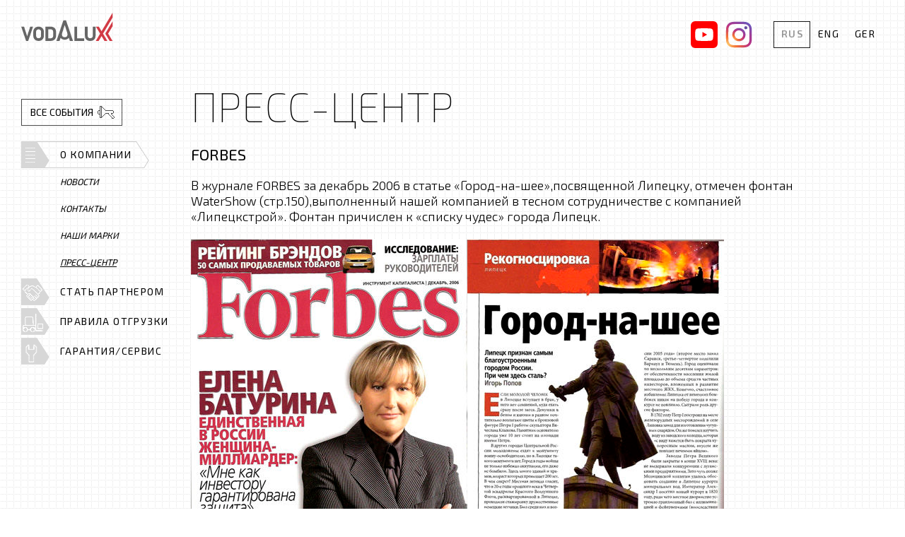

--- FILE ---
content_type: text/html; charset=UTF-8
request_url: https://www.vodalux.ru/ru/about/press/44.html
body_size: 3513
content:
<!DOCTYPE html>
<html lang="ru" class="no-js">
<head>
	<meta charset="utf-8">
	<meta content="IE=edge,chrome=1" http-equiv="X-UA-Compatible">
	<meta name="viewport" content="width=840">
	<title>FORBES - Пресс-центр - О компании - Vodalux.ru</title>
	<meta name="description" content="В журнале FORBES за декабрь 2006 в статье &#171;Город-на-шее&#187;,посвященной Липецку, отмечен фонтан WaterShow (стр.150),выполненный нашей компанией в тесном сотрудничестве с компанией &#171;Липецкстрой&#187;. Фонтан причислен к &#171;списку">
	<meta name="keywords" content="О компании, Пресс-центр">
	<link rel="shortcut icon" href="/favicon.ico?2" type="image/x-icon">
	<link href="https://fonts.googleapis.com/css2?family=Exo+2:wght@100;300;400;500;600;700&display=swap" rel="stylesheet">
	<link href="/css/styles.min.css?98" rel="stylesheet">
	<link href="/css/temp.css?98" rel="stylesheet">
	<!--[if IE 8]>
		<link href="/css/ie8.css?98" rel="stylesheet" type="text/css">
	<![endif]-->
	<script src="/js/modernizr.min.js"></script>
	<script>
		(function(i,s,o,g,r,a,m){i['GoogleAnalyticsObject']=r;i[r]=i[r]||function(){
		(i[r].q=i[r].q||[]).push(arguments)},i[r].l=1*new Date();a=s.createElement(o),
		m=s.getElementsByTagName(o)[0];a.async=1;a.src=g;m.parentNode.insertBefore(a,m)
		})(window,document,'script','//www.google-analytics.com/analytics.js','ga');
		ga('create', 'UA-75771121-3', 'auto');
		ga('send', 'pageview');
	</script>
</head>
<body class="p-scheme-light p-text p-inner lang-ru foot-items-4">
<div class="l-wrapper">
<header class="l-header" id="header">
	<div class="container-fluid">
		<a href="/ru/" class="b-logo">Vodalux</a>
		<ul class="b-langs">
			<li class="selected"><a href="/ru/about/press/44.html"><span>Rus</span></a></li>
			<li><a href="/uk/"><span>Eng</span></a></li>
			<li><a href="/de/"><span>Ger</span></a></li>
			<li class="border"></li>
		</ul>

		<div style="float: right;margin: 30px 0 0 0;padding-right: 30px;">
			<a href="https://www.instagram.com/vodalux_official/" target="_blank" rel="nofollow">
				<img src="/i/instagram.svg" height="38" style="display: block; float: right">
			</a>
			<a href="https://www.youtube.com/channel/UCFk9brMQSFN8OQ389u5wUhw" target="_blank" rel="nofollow">
				<img src="/i/youtube.svg" height="38" style="display: block; float: right; margin-right: 11px">
			</a>
		</div>
	</div>
</header>
<main class="l-main" id="main">
	<div class="container-fluid">
		<div class="l-main-right-wrap">
			<div class="l-main-right">
				<div class="b-content" id="content">

<header class="b-page-header" id="page-header">
	<div class="b-page-title">Пресс-центр</div>
</header>
<div class="b-page-content" id="page-content">
	<div class="b-article clearfix">
		<h1>
			FORBES
		</h1>
		<p>В журнале FORBES за декабрь 2006 в статье &laquo;Город-на-шее&raquo;,посвященной Липецку, отмечен фонтан WaterShow (стр.150),выполненный нашей компанией в тесном сотрудничестве с компанией &laquo;Липецкстрой&raquo;. Фонтан причислен к &laquo;списку чудес&raquo; города Липецк.</p>

<p><img alt="" src="/storage/c/2015/05/20/1432110711_931062_23.jpg" style="width: 391px; height: 500px;"><img alt="" src="/storage/c/2015/05/20/1432110712_093605_75.jpg" style="width: 363px; height: 500px;"><img alt="" src="/storage/c/2015/05/20/1432110712_241122_30.jpg" style="width: 429px; height: 556px;"></p>

	</div>
	<div class="b-page-controls">
		<a href="#" class="btn btn-scroll-to-top" style="display: none;"></a>
	</div>
	<div id="modal-container"></div>
</div>

				</div>
			</div>
		</div>
		<div class="l-main-left">
			<div class="b-side" id="side">
				<div class="b-control-side" id="control-side">
					<a href="/ru/about/press/" class="btn-control btn-events">
						<span>Все события</span>
						<i class="icon icon-notify"></i>
					</a>
				</div>
				<ul class="b-menu" id="menu">
					<li class="b-menu-item b-menu-item__about active">
						<a href="/ru/about/" class="b-menu-item-link">
							<i class="icon icon-about"></i>
							<span>О компании</span>
						</a>
						<ul class="b-submenu">
							<li class="b-submenu-item">
								<a href="/ru/about/news/" class="b-submenu-item-link">Новости</a>
							</li>
							<li class="b-submenu-item">
								<a href="/ru/about/contacts/" class="b-submenu-item-link">Контакты</a>
							</li>
							<li class="b-submenu-item">
								<a href="/ru/about/brands/" class="b-submenu-item-link">Наши марки</a>
							</li>
							<li class="b-submenu-item active">
								<a href="/ru/about/press/" class="b-submenu-item-link">Пресс-центр</a>
							</li>
						</ul>
					</li>
					<li class="b-menu-item b-menu-item__partners">
						<a href="/ru/for-partners/" class="b-menu-item-link">
							<i class="icon icon-partners"></i>
							<span class="visible-lg">Стать партнером</span>
							<span class="hidden-lg">Партнерам</span>
						</a>
					</li>
					<li class="b-menu-item b-menu-item__shipment">
						<a href="/ru/shipping-rules/" class="b-menu-item-link">
							<i class="icon icon-shipment"></i>
							<span class="visible-lg">Правила отгрузки</span>
							<span class="hidden-lg">Правила отгр.</span>
						</a>
					</li>
					<li class="b-menu-item b-menu-item__service">
						<a href="/ru/warranty-and-service/" class="b-menu-item-link">
							<i class="icon icon-service"></i>
							<span class="visible-lg">Гарантия/Сервис</span>
							<span class="hidden-lg">Гарант./Серв.</span>
						</a>
					</li>
					<li class="border"></li>
				</ul>
			</div>
		</div>

	</div>
</main>
</div>
<footer class="l-footer" id="footer">
	<div class="b-foot-container">
		<div class="b-foot-cell b-foot-cell__fountains">
			<div class="b-foot-cell-pic"><img src="/storage/c/2016/03/01/1499678178_619743_69.jpg" alt="Фонтаны" title="Фонтаны" /></div>
			<div class="b-foot-cell-overlay"></div>
			<div class="b-foot-cell-content">
				<div class="b-foot-cell-title">
					<a href="https://vodalux-fontan.ru/ru/" target="_blank">
						<span class="name">Фонтаны</span><span class="arrow">&gt;</span>
					</a>
				</div>
				<div class="b-foot-cell-menu">
					<ul>
						<li><a href="https://vodalux-fontan.ru/ru/equipment/" target="_blank">Оборудование</a></li>
						<li><a href="https://vodalux-fontan.ru/ru/portfolio/" target="_blank">Наши работы</a></li>
						<li><a href="https://vodalux-fontan.ru/ru/services/creations/" target="_blank">Услуги</a></li>
						<li class="border"></li>
					</ul>
				</div>
			</div>
		</div>
		<div class="b-foot-cell b-foot-cell__ponds">
			<div class="b-foot-cell-pic"><img src="/storage/c/2016/03/01/1499678172_011031_50.jpg" alt="Пруды" title="Пруды" /></div>
			<div class="b-foot-cell-overlay"></div>
			<div class="b-foot-cell-content">
				<div class="b-foot-cell-title">
					<a href="https://vodalux-prud.ru/ru/" target="_blank">
						<span class="name">Пруды</span><span class="arrow">&gt;</span>
					</a>
				</div>
				<div class="b-foot-cell-menu">
					<ul>
						<li><a href="https://vodalux-prud.ru/ru/pumps/" target="_blank">Оборудование</a></li>
						<li><a href="https://vodalux-prud.ru/ru/video/" target="_blank">Видео</a></li>
						<li><a href="https://vodalux-prud.ru/ru/price/" target="_blank">Скачать каталог</a></li>
						<li class="border"></li>
					</ul>
				</div>
			</div>
		</div>
		<div class="b-foot-cell b-foot-cell__light">
			<div class="b-foot-cell-pic"><img src="/storage/c/2016/03/01/1499678162_918888_11.jpg" alt="Ландшафтный свет" title="Ландшафтный свет" /></div>
			<div class="b-foot-cell-overlay"></div>
			<div class="b-foot-cell-content">
				<div class="b-foot-cell-title">
					<a href="https://www.vodalux-svet.ru/ru/" target="_blank">
						<span class="name"><span>Ландшафтный</span> свет</span><span class="arrow">&gt;</span>
					</a>
				</div>
				<div class="b-foot-cell-menu">
					<ul>
						<li><a href="https://www.vodalux-svet.ru/ru/goods/post_lighting/" target="_blank">Оборудование</a></li>
						<li><a href="https://www.vodalux-svet.ru/ru/download/" target="_blank">Скачать Каталог</a></li>
						<li class="border"></li>
					</ul>
				</div>
			</div>
		</div>
		<div class="b-foot-cell b-foot-cell__aquacascata">
			<div class="b-foot-cell-pic"><img src="/storage/c/2020/08/31/1598885805_771553_06.png" alt="Водные игровые площадки" title="Водные игровые площадки" /></div>
			<div class="b-foot-cell-overlay"></div>
			<div class="b-foot-cell-content">
				<div class="b-foot-cell-title">
					<a>
						<span class="name"><span>Водные</span> игровые площадки</span><span class="arrow">&gt;</span>
					</a>
				</div>
				<div class="b-foot-cell-menu">
					<ul>
						<li><a href="https://vodalux-fontan.ru/ru/equipment/water-playgrounds/" target="_blank">Водные площадки</a></li>
						<li class="border"></li>
					</ul>
				</div>
			</div>
		</div>
	</div>
</footer>
<script src="/js/libs.min.js?98"></script>
<script src="/js/common.js?98"></script>
<!--[if lte IE 8]>
	<script src="/js/respond.min.js"></script>
<![endif]-->
<!-- Yandex.Metrika counter -->
<script type="text/javascript">
    (function (d, w, c) {
        (w[c] = w[c] || []).push(function() {
            try {
                w.yaCounter36243240 = new Ya.Metrika({
                    id:36243240,
                    clickmap:true,
                    trackLinks:true,
                    accurateTrackBounce:true,
                    webvisor:true
                });
            } catch(e) { }
        });

        var n = d.getElementsByTagName("script")[0],
            s = d.createElement("script"),
            f = function () { n.parentNode.insertBefore(s, n); };
        s.type = "text/javascript";
        s.async = true;
        s.src = "https://mc.yandex.ru/metrika/watch.js";

        if (w.opera == "[object Opera]") {
            d.addEventListener("DOMContentLoaded", f, false);
        } else { f(); }
    })(document, window, "yandex_metrika_callbacks");
</script>
<noscript><div><img src="https://mc.yandex.ru/watch/36243240" style="position:absolute; left:-9999px;" alt="" /></div></noscript>
<!-- /Yandex.Metrika counter -->
</body>
</html>





--- FILE ---
content_type: text/css
request_url: https://www.vodalux.ru/css/styles.min.css?98
body_size: 26283
content:
/*!
 * Bootstrap v3.4.1 (https://getbootstrap.com/)
 * Copyright 2011-2019 Twitter, Inc.
 * Licensed under MIT (https://github.com/twbs/bootstrap/blob/master/LICENSE)
 */
/*! normalize.css v3.0.3 | MIT License | github.com/necolas/normalize.css */
html{font-family:sans-serif;-ms-text-size-adjust:100%;-webkit-text-size-adjust:100%}body{margin:0}article,aside,details,figcaption,figure,footer,header,hgroup,main,menu,nav,section,summary{display:block}audio,canvas,progress,video{display:inline-block;vertical-align:baseline}audio:not([controls]){display:none;height:0}[hidden],template{display:none}a{background-color:transparent}a:active,a:hover{outline:0}abbr[title]{border-bottom:none;-webkit-text-decoration:underline dotted;text-decoration:underline dotted}b,strong{font-weight:700}dfn{font-style:italic}h1{font-size:2em;margin:.67em 0}mark{background:#ff0;color:#000}small{font-size:80%}sub,sup{font-size:75%;line-height:0;position:relative;vertical-align:baseline}sup{top:-.5em}sub{bottom:-.25em}img{border:0}svg:not(:root){overflow:hidden}figure{margin:1em 40px}hr{box-sizing:content-box;height:0}pre{overflow:auto}code,kbd,pre,samp{font-family:monospace,monospace;font-size:1em}button,input,optgroup,select,textarea{color:inherit;font:inherit;margin:0}button{overflow:visible}button,select{text-transform:none}button,html input[type=button],input[type=reset],input[type=submit]{-webkit-appearance:button;cursor:pointer}button[disabled],html input[disabled]{cursor:default}button::-moz-focus-inner,input::-moz-focus-inner{border:0;padding:0}input{line-height:normal}input[type=checkbox],input[type=radio]{box-sizing:border-box;padding:0}input[type=number]::-webkit-inner-spin-button,input[type=number]::-webkit-outer-spin-button{height:auto}input[type=search]{-webkit-appearance:textfield;box-sizing:content-box}input[type=search]::-webkit-search-cancel-button,input[type=search]::-webkit-search-decoration{-webkit-appearance:none}fieldset{border:1px solid silver;margin:0 2px;padding:.35em .625em .75em}legend{border:0}textarea{overflow:auto}optgroup{font-weight:700}table{border-collapse:collapse;border-spacing:0}legend,td,th{padding:0}
/*! Source: https://github.com/h5bp/html5-boilerplate/blob/master/src/css/main.css */
@-webkit-keyframes fadeOut{0%{opacity:1}to{opacity:0}}
@keyframes fadeOut{0%{opacity:1}to{opacity:0}}@-webkit-keyframes kenburns{0%{transform:scale(1.5)}to{transform:scale(1)}}@keyframes kenburns{0%{transform:scale(1.5)}to{transform:scale(1)}}@-webkit-keyframes kenburnsDownLeft{0%{transform:scale(1.5) translate(10%,-10%)}to{transform:scale(1) translate(0,0)}}@keyframes kenburnsDownLeft{0%{transform:scale(1.5) translate(10%,-10%)}to{transform:scale(1) translate(0,0)}}@-webkit-keyframes kenburnsDownRight{0%{transform:scale(1.5) translate(-10%,-10%)}to{transform:scale(1) translate(0,0)}}@keyframes kenburnsDownRight{0%{transform:scale(1.5) translate(-10%,-10%)}to{transform:scale(1) translate(0,0)}}@-webkit-keyframes kenburnsDown{0%{transform:scale(1.5) translate(0,-10%)}to{transform:scale(1) translate(0,0)}}@keyframes kenburnsDown{0%{transform:scale(1.5) translate(0,-10%)}to{transform:scale(1) translate(0,0)}}@-webkit-keyframes kenburnsLeft{0%{transform:scale(1.5) translate(10%,0)}to{transform:scale(1) translate(0,0)}}@keyframes kenburnsLeft{0%{transform:scale(1.5) translate(10%,0)}to{transform:scale(1) translate(0,0)}}@-webkit-keyframes kenburnsRight{0%{transform:scale(1.5) translate(-10%,0)}to{transform:scale(1) translate(0,0)}}@keyframes kenburnsRight{0%{transform:scale(1.5) translate(-10%,0)}to{transform:scale(1) translate(0,0)}}@-webkit-keyframes kenburnsUpLeft{0%{transform:scale(1.5) translate(10%,10%)}to{transform:scale(1) translate(0,0)}}@keyframes kenburnsUpLeft{0%{transform:scale(1.5) translate(10%,10%)}to{transform:scale(1) translate(0,0)}}@-webkit-keyframes kenburnsUpRight{0%{transform:scale(1.5) translate(-10%,10%)}to{transform:scale(1) translate(0,0)}}@keyframes kenburnsUpRight{0%{transform:scale(1.5) translate(-10%,10%)}to{transform:scale(1) translate(0,0)}}@-webkit-keyframes kenburnsUp{0%{transform:scale(1.5) translate(0,10%)}to{transform:scale(1) translate(0,0)}}@keyframes kenburnsUp{0%{transform:scale(1.5) translate(0,10%)}to{transform:scale(1) translate(0,0)}}@-webkit-keyframes fancybox-rotate{to{transform:rotate(360deg)}}@keyframes fancybox-rotate{to{transform:rotate(360deg)}}@media print{*,:after,:before{color:#000!important;text-shadow:none!important;background:0 0!important;box-shadow:none!important}a,a:visited{text-decoration:underline}a[href]:after{content:" (" attr(href) ")"}abbr[title]:after{content:" (" attr(title) ")"}a[href^="#"]:after,a[href^="javascript:"]:after{content:""}blockquote,pre{border:1px solid #999}thead{display:table-header-group}blockquote,img,pre,tr{page-break-inside:avoid}img{max-width:100%!important}h2,h3,p{orphans:3;widows:3}h2,h3{page-break-after:avoid}.navbar{display:none}.btn>.caret,.dropup>.btn>.caret{border-top-color:#000!important}.label{border:1px solid #000}.table{border-collapse:collapse!important}.table td,.table th{background-color:#fff!important}.table-bordered td,.table-bordered th{border:1px solid #ddd!important}}*,:after,:before{box-sizing:border-box}html{font-size:10px;-webkit-tap-highlight-color:transparent}a,body{color:#fff}body{font-family:"Exo 2",Helvetica,Arial,sans-serif;font-size:14px;line-height:1.286;background-color:#fff}button,input,select,textarea{line-height:inherit}a{text-decoration:none;transition:color .15s ease-out,border-color .15s ease-out,background-color .15s ease-out}a:focus,a:hover{text-decoration:none}a:focus{outline:5px auto -webkit-focus-ring-color;outline-offset:-2px}figure{margin:0}img{vertical-align:middle}.img-responsive{display:block;max-width:100%;height:auto}.img-rounded{border-radius:6px}.img-thumbnail{padding:4px;line-height:1.286;background-color:#fff;border:1px solid #ddd;border-radius:4px;transition:all all .2s ease-in-out ease;display:inline-block;max-width:100%;height:auto}.img-circle{border-radius:50%}hr{margin-top:18px;margin-bottom:18px;border:0;border-top:1px solid #eee}.sr-only{position:absolute;width:1px;height:1px;padding:0;margin:-1px;overflow:hidden;clip:rect(0,0,0,0);border:0}.sr-only-focusable:active,.sr-only-focusable:focus{position:static;width:auto;height:auto;margin:0;overflow:visible;clip:auto}[role=button]{cursor:pointer}.h1,.h2,.h3,.h4,.h5,.h6,h1,h2,h3,h4,h5,h6{font-family:inherit;color:inherit}.h1,.h2,.h3,.h4,.h5,.h6{font-weight:500;line-height:1.1;margin-top:18px;margin-bottom:9px}.h1 .small,.h1 small,.h2 .small,.h2 small,.h3 .small,.h3 small,.h4 .small,.h4 small,.h5 .small,.h5 small,.h6 .small,.h6 small,h1 .small,h1 small,h2 .small,h2 small,h3 .small,h3 small,h4 .small,h4 small,h5 .small,h5 small,h6 .small,h6 small{font-weight:400;line-height:1;color:#777}.h1 .small,.h1 small,.h2 .small,.h2 small,.h3 .small,.h3 small,h1 .small,h1 small,h2 .small,h2 small,h3 .small,h3 small{font-size:65%}.h4,.h5,.h6{margin-top:9px}.h4 .small,.h4 small,.h5 .small,.h5 small,.h6 .small,.h6 small,h4 .small,h4 small,h5 .small,h5 small,h6 .small,h6 small{font-size:75%}.h1,h1{font-size:36px}.h2,h2{font-size:30px}.h3,h3{font-size:24px}.h4,h4{font-size:18px}.b-menu-item-inner .b-news-subscribe-head h4,.h5,h5{font-size:14px}.h6,h6{font-size:12px}p{margin:0 0 9px}.lead{margin-bottom:18px;font-size:16px;font-weight:300;line-height:1.4}@media (min-width:768px){.lead{font-size:21px}}.small,small{font-size:85%}.mark,mark{padding:.2em;background-color:#fcf8e3}.text-left{text-align:left}.text-right{text-align:right}.text-center{text-align:center}.text-justify{text-align:justify}.text-nowrap{white-space:nowrap}.text-lowercase{text-transform:lowercase}.text-uppercase{text-transform:uppercase}.flex-pauseplay span,.text-capitalize{text-transform:capitalize}.text-muted{color:#777}.b-menu-item-inner .b-news-subscribe-head h4 span,.text-primary{color:red}a.text-primary:focus,a.text-primary:hover{color:#c00}.text-success{color:#3c763d}a.text-success:focus,a.text-success:hover{color:#2b542c}.text-info{color:#31708f}a.text-info:focus,a.text-info:hover{color:#245269}.text-warning{color:#8a6d3b}a.text-warning:focus,a.text-warning:hover{color:#66512c}.text-danger{color:#a94442}a.text-danger:focus,a.text-danger:hover{color:#843534}.bg-primary{color:#fff;background-color:red}a.bg-primary:focus,a.bg-primary:hover{background-color:#c00}.bg-success{background-color:#dff0d8}a.bg-success:focus,a.bg-success:hover{background-color:#c1e2b3}.bg-info{background-color:#d9edf7}a.bg-info:focus,a.bg-info:hover{background-color:#afd9ee}.bg-warning{background-color:#fcf8e3}a.bg-warning:focus,a.bg-warning:hover{background-color:#f7ecb5}.bg-danger{background-color:#f2dede}a.bg-danger:focus,a.bg-danger:hover{background-color:#e4b9b9}.page-header{padding-bottom:8px;margin:36px 0 18px;border-bottom:1px solid #eee}dl,ol,ul{margin-top:0;margin-bottom:9px}ol ol,ol ul,ul ol,ul ul{margin-bottom:0}.list-inline,.list-unstyled{padding-left:0;list-style:none}.list-inline{margin-left:-5px}.list-inline>li{display:inline-block;padding-right:5px;padding-left:5px}dl{margin-bottom:18px}dd,dt{line-height:1.286}dt{font-weight:700}dd{margin-left:0}@media (min-width:768px){.dl-horizontal dt{float:left;width:160px;clear:left;text-align:right;overflow:hidden;text-overflow:ellipsis;white-space:nowrap}.dl-horizontal dd{margin-left:180px}}abbr[data-original-title],abbr[title]{cursor:help}.initialism{font-size:90%;text-transform:uppercase}blockquote{padding:9px 18px;margin:0 0 18px;font-size:17.5px;border-left:5px solid #eee}blockquote ol:last-child,blockquote p:last-child,blockquote ul:last-child{margin-bottom:0}blockquote .small,blockquote footer,blockquote small{display:block;font-size:80%;line-height:1.286;color:#777}blockquote .small:before,blockquote footer:before,blockquote small:before{content:"\2014 \00A0"}.blockquote-reverse,blockquote.pull-right{padding-right:15px;padding-left:0;text-align:right;border-right:5px solid #eee;border-left:0}.blockquote-reverse .small:before,.blockquote-reverse footer:before,.blockquote-reverse small:before,blockquote.pull-right .small:before,blockquote.pull-right footer:before,blockquote.pull-right small:before{content:""}.blockquote-reverse .small:after,.blockquote-reverse footer:after,.blockquote-reverse small:after,blockquote.pull-right .small:after,blockquote.pull-right footer:after,blockquote.pull-right small:after{content:"\00A0 \2014"}address{margin-bottom:18px;font-style:normal;line-height:1.286}.container{padding-right:15px;padding-left:15px;margin-right:auto;margin-left:auto}@media (min-width:768px){.container{width:750px}}@media (min-width:992px){.container{width:970px}}@media (min-width:1200px){.container{width:1170px}}.container-fluid{padding-right:15px;padding-left:15px;margin-right:auto;margin-left:auto}.row{margin-right:-15px;margin-left:-15px}.row-no-gutters{margin-right:0;margin-left:0}.row-no-gutters [class*=col-]{padding-right:0;padding-left:0}.col-lg-1,.col-lg-10,.col-lg-11,.col-lg-12,.col-lg-2,.col-lg-3,.col-lg-4,.col-lg-5,.col-lg-6,.col-lg-7,.col-lg-8,.col-lg-9,.col-md-1,.col-md-10,.col-md-11,.col-md-12,.col-md-2,.col-md-3,.col-md-4,.col-md-5,.col-md-6,.col-md-7,.col-md-8,.col-md-9,.col-sm-1,.col-sm-10,.col-sm-11,.col-sm-12,.col-sm-2,.col-sm-3,.col-sm-4,.col-sm-5,.col-sm-6,.col-sm-7,.col-sm-8,.col-sm-9,.col-xs-1,.col-xs-10,.col-xs-11,.col-xs-12,.col-xs-2,.col-xs-3,.col-xs-4,.col-xs-5,.col-xs-6,.col-xs-7,.col-xs-8,.col-xs-9{position:relative;min-height:1px;padding-right:15px;padding-left:15px}.col-xs-1,.col-xs-10,.col-xs-11,.col-xs-12,.col-xs-2,.col-xs-3,.col-xs-4,.col-xs-5,.col-xs-6,.col-xs-7,.col-xs-8,.col-xs-9{float:left}.col-xs-12{width:100%}.col-xs-11{width:91.66666667%}.col-xs-10{width:83.33333333%}.col-xs-9{width:75%}.col-xs-8{width:66.66666667%}.col-xs-7{width:58.33333333%}.col-xs-6{width:50%}.col-xs-5{width:41.66666667%}.col-xs-4{width:33.33333333%}.col-xs-3{width:25%}.col-xs-2{width:16.66666667%}.col-xs-1{width:8.33333333%}.col-xs-pull-12{right:100%}.col-xs-pull-11{right:91.66666667%}.col-xs-pull-10{right:83.33333333%}.col-xs-pull-9{right:75%}.col-xs-pull-8{right:66.66666667%}.col-xs-pull-7{right:58.33333333%}.col-xs-pull-6{right:50%}.col-xs-pull-5{right:41.66666667%}.col-xs-pull-4{right:33.33333333%}.col-xs-pull-3{right:25%}.col-xs-pull-2{right:16.66666667%}.col-xs-pull-1{right:8.33333333%}.col-xs-pull-0{right:auto}.col-xs-push-12{left:100%}.col-xs-push-11{left:91.66666667%}.col-xs-push-10{left:83.33333333%}.col-xs-push-9{left:75%}.col-xs-push-8{left:66.66666667%}.col-xs-push-7{left:58.33333333%}.col-xs-push-6{left:50%}.col-xs-push-5{left:41.66666667%}.col-xs-push-4{left:33.33333333%}.col-xs-push-3{left:25%}.col-xs-push-2{left:16.66666667%}.col-xs-push-1{left:8.33333333%}.col-xs-push-0{left:auto}.col-xs-offset-12{margin-left:100%}.col-xs-offset-11{margin-left:91.66666667%}.col-xs-offset-10{margin-left:83.33333333%}.col-xs-offset-9{margin-left:75%}.col-xs-offset-8{margin-left:66.66666667%}.col-xs-offset-7{margin-left:58.33333333%}.col-xs-offset-6{margin-left:50%}.col-xs-offset-5{margin-left:41.66666667%}.col-xs-offset-4{margin-left:33.33333333%}.col-xs-offset-3{margin-left:25%}.col-xs-offset-2{margin-left:16.66666667%}.col-xs-offset-1{margin-left:8.33333333%}.col-xs-offset-0{margin-left:0}@media (min-width:768px){.col-sm-1,.col-sm-10,.col-sm-11,.col-sm-12,.col-sm-2,.col-sm-3,.col-sm-4,.col-sm-5,.col-sm-6,.col-sm-7,.col-sm-8,.col-sm-9{float:left}.col-sm-12{width:100%}.col-sm-11{width:91.66666667%}.col-sm-10{width:83.33333333%}.col-sm-9{width:75%}.col-sm-8{width:66.66666667%}.col-sm-7{width:58.33333333%}.col-sm-6{width:50%}.col-sm-5{width:41.66666667%}.col-sm-4{width:33.33333333%}.col-sm-3{width:25%}.col-sm-2{width:16.66666667%}.col-sm-1{width:8.33333333%}.col-sm-pull-12{right:100%}.col-sm-pull-11{right:91.66666667%}.col-sm-pull-10{right:83.33333333%}.col-sm-pull-9{right:75%}.col-sm-pull-8{right:66.66666667%}.col-sm-pull-7{right:58.33333333%}.col-sm-pull-6{right:50%}.col-sm-pull-5{right:41.66666667%}.col-sm-pull-4{right:33.33333333%}.col-sm-pull-3{right:25%}.col-sm-pull-2{right:16.66666667%}.col-sm-pull-1{right:8.33333333%}.col-sm-pull-0{right:auto}.col-sm-push-12{left:100%}.col-sm-push-11{left:91.66666667%}.col-sm-push-10{left:83.33333333%}.col-sm-push-9{left:75%}.col-sm-push-8{left:66.66666667%}.col-sm-push-7{left:58.33333333%}.col-sm-push-6{left:50%}.col-sm-push-5{left:41.66666667%}.col-sm-push-4{left:33.33333333%}.col-sm-push-3{left:25%}.col-sm-push-2{left:16.66666667%}.col-sm-push-1{left:8.33333333%}.col-sm-push-0{left:auto}.col-sm-offset-12{margin-left:100%}.col-sm-offset-11{margin-left:91.66666667%}.col-sm-offset-10{margin-left:83.33333333%}.col-sm-offset-9{margin-left:75%}.col-sm-offset-8{margin-left:66.66666667%}.col-sm-offset-7{margin-left:58.33333333%}.col-sm-offset-6{margin-left:50%}.col-sm-offset-5{margin-left:41.66666667%}.col-sm-offset-4{margin-left:33.33333333%}.col-sm-offset-3{margin-left:25%}.col-sm-offset-2{margin-left:16.66666667%}.col-sm-offset-1{margin-left:8.33333333%}.col-sm-offset-0{margin-left:0}}@media (min-width:992px){.col-md-1,.col-md-10,.col-md-11,.col-md-12,.col-md-2,.col-md-3,.col-md-4,.col-md-5,.col-md-6,.col-md-7,.col-md-8,.col-md-9{float:left}.col-md-12{width:100%}.col-md-11{width:91.66666667%}.col-md-10{width:83.33333333%}.col-md-9{width:75%}.col-md-8{width:66.66666667%}.col-md-7{width:58.33333333%}.col-md-6{width:50%}.col-md-5{width:41.66666667%}.col-md-4{width:33.33333333%}.col-md-3{width:25%}.col-md-2{width:16.66666667%}.col-md-1{width:8.33333333%}.col-md-pull-12{right:100%}.col-md-pull-11{right:91.66666667%}.col-md-pull-10{right:83.33333333%}.col-md-pull-9{right:75%}.col-md-pull-8{right:66.66666667%}.col-md-pull-7{right:58.33333333%}.col-md-pull-6{right:50%}.col-md-pull-5{right:41.66666667%}.col-md-pull-4{right:33.33333333%}.col-md-pull-3{right:25%}.col-md-pull-2{right:16.66666667%}.col-md-pull-1{right:8.33333333%}.col-md-pull-0{right:auto}.col-md-push-12{left:100%}.col-md-push-11{left:91.66666667%}.col-md-push-10{left:83.33333333%}.col-md-push-9{left:75%}.col-md-push-8{left:66.66666667%}.col-md-push-7{left:58.33333333%}.col-md-push-6{left:50%}.col-md-push-5{left:41.66666667%}.col-md-push-4{left:33.33333333%}.col-md-push-3{left:25%}.col-md-push-2{left:16.66666667%}.col-md-push-1{left:8.33333333%}.col-md-push-0{left:auto}.col-md-offset-12{margin-left:100%}.col-md-offset-11{margin-left:91.66666667%}.col-md-offset-10{margin-left:83.33333333%}.col-md-offset-9{margin-left:75%}.col-md-offset-8{margin-left:66.66666667%}.col-md-offset-7{margin-left:58.33333333%}.col-md-offset-6{margin-left:50%}.col-md-offset-5{margin-left:41.66666667%}.col-md-offset-4{margin-left:33.33333333%}.col-md-offset-3{margin-left:25%}.col-md-offset-2{margin-left:16.66666667%}.col-md-offset-1{margin-left:8.33333333%}.col-md-offset-0{margin-left:0}}@media (min-width:1200px){.col-lg-1,.col-lg-10,.col-lg-11,.col-lg-12,.col-lg-2,.col-lg-3,.col-lg-4,.col-lg-5,.col-lg-6,.col-lg-7,.col-lg-8,.col-lg-9{float:left}.col-lg-12{width:100%}.col-lg-11{width:91.66666667%}.col-lg-10{width:83.33333333%}.col-lg-9{width:75%}.col-lg-8{width:66.66666667%}.col-lg-7{width:58.33333333%}.col-lg-6{width:50%}.col-lg-5{width:41.66666667%}.col-lg-4{width:33.33333333%}.col-lg-3{width:25%}.col-lg-2{width:16.66666667%}.col-lg-1{width:8.33333333%}.col-lg-pull-12{right:100%}.col-lg-pull-11{right:91.66666667%}.col-lg-pull-10{right:83.33333333%}.col-lg-pull-9{right:75%}.col-lg-pull-8{right:66.66666667%}.col-lg-pull-7{right:58.33333333%}.col-lg-pull-6{right:50%}.col-lg-pull-5{right:41.66666667%}.col-lg-pull-4{right:33.33333333%}.col-lg-pull-3{right:25%}.col-lg-pull-2{right:16.66666667%}.col-lg-pull-1{right:8.33333333%}.col-lg-pull-0{right:auto}.col-lg-push-12{left:100%}.col-lg-push-11{left:91.66666667%}.col-lg-push-10{left:83.33333333%}.col-lg-push-9{left:75%}.col-lg-push-8{left:66.66666667%}.col-lg-push-7{left:58.33333333%}.col-lg-push-6{left:50%}.col-lg-push-5{left:41.66666667%}.col-lg-push-4{left:33.33333333%}.col-lg-push-3{left:25%}.col-lg-push-2{left:16.66666667%}.col-lg-push-1{left:8.33333333%}.col-lg-push-0{left:auto}.col-lg-offset-12{margin-left:100%}.col-lg-offset-11{margin-left:91.66666667%}.col-lg-offset-10{margin-left:83.33333333%}.col-lg-offset-9{margin-left:75%}.col-lg-offset-8{margin-left:66.66666667%}.col-lg-offset-7{margin-left:58.33333333%}.col-lg-offset-6{margin-left:50%}.col-lg-offset-5{margin-left:41.66666667%}.col-lg-offset-4{margin-left:33.33333333%}.col-lg-offset-3{margin-left:25%}.col-lg-offset-2{margin-left:16.66666667%}.col-lg-offset-1{margin-left:8.33333333%}.col-lg-offset-0{margin-left:0}}fieldset,legend{padding:0;border:0}fieldset{min-width:0;margin:0}legend{display:block;width:100%;margin-bottom:18px;font-size:21px;line-height:inherit;color:#333;border-bottom:1px solid #e5e5e5}label{display:inline-block;max-width:100%;margin-bottom:5px;font-weight:300}input[type=search]{box-sizing:border-box;-webkit-appearance:none;-moz-appearance:none;appearance:none}input[type=checkbox],input[type=radio]{margin:4px 0 0;margin-top:1px \9;line-height:normal}fieldset[disabled] input[type=checkbox],fieldset[disabled] input[type=radio],input[type=checkbox].disabled,input[type=checkbox][disabled],input[type=radio].disabled,input[type=radio][disabled]{cursor:not-allowed}input[type=file]{display:block}input[type=range]{display:block;width:100%}.form-group-sm select[multiple].form-control,.form-group-sm textarea.form-control,select[multiple],select[multiple].input-sm,select[size],textarea.form-control,textarea.input-sm{height:auto}input[type=checkbox]:focus,input[type=file]:focus,input[type=radio]:focus{outline:5px auto -webkit-focus-ring-color;outline-offset:-2px}.form-control,output{display:block;font-size:14px;color:#555}output{padding-top:7px;line-height:1.286}.form-control{width:100%;padding:6px 12px;background-color:#fff;border:1px solid #ccc;-webkit-box-shadow:inset 0 1px 1px rgba(0,0,0,.075);transition:all border-color ease-in-out .15s,box-shadow ease-in-out .15s ease}.form-control:focus{border-color:#66afe9;outline:0;-webkit-box-shadow:inset 0 1px 1px rgba(0,0,0,.075),0 0 8px rgba(102,175,233,.6)}.form-control::-moz-placeholder{color:#999;opacity:1}.form-control:-ms-input-placeholder{color:#999}.form-control::-webkit-input-placeholder{color:#999}.form-control::-ms-expand{background-color:transparent;border:0}.form-control[disabled],.form-control[readonly],fieldset[disabled] .form-control{background-color:#eee;opacity:1}.checkbox.disabled label,.form-control[disabled],.radio.disabled label,fieldset[disabled] .checkbox label,fieldset[disabled] .form-control,fieldset[disabled] .radio label{cursor:not-allowed}@media screen and (-webkit-min-device-pixel-ratio:0){input[type=date].form-control,input[type=datetime-local].form-control,input[type=month].form-control,input[type=time].form-control{line-height:32px}.input-group-sm input[type=date],.input-group-sm input[type=datetime-local],.input-group-sm input[type=month],.input-group-sm input[type=time],input[type=date].input-sm,input[type=datetime-local].input-sm,input[type=month].input-sm,input[type=time].input-sm{line-height:30px}.input-group-lg input[type=date],.input-group-lg input[type=datetime-local],.input-group-lg input[type=month],.input-group-lg input[type=time],input[type=date].input-lg,input[type=datetime-local].input-lg,input[type=month].input-lg,input[type=time].input-lg{line-height:46px}}.form-group{margin-bottom:15px}.checkbox,.radio{position:relative;display:block;margin-top:10px;margin-bottom:10px}.checkbox label,.checkbox-inline,.radio label,.radio-inline{padding-left:20px;margin-bottom:0;font-weight:400;cursor:pointer}.checkbox label,.radio label{min-height:18px}.checkbox input[type=checkbox],.checkbox-inline input[type=checkbox],.radio input[type=radio],.radio-inline input[type=radio]{position:absolute;margin-top:4px \9;margin-left:-20px}.checkbox+.checkbox,.radio+.radio{margin-top:-5px}.checkbox-inline,.radio-inline{position:relative;display:inline-block;vertical-align:middle}.checkbox-inline.disabled,.radio-inline.disabled,fieldset[disabled] .checkbox-inline,fieldset[disabled] .radio-inline{cursor:not-allowed}.checkbox-inline+.checkbox-inline,.radio-inline+.radio-inline{margin-top:0;margin-left:10px}.form-control-static{min-height:32px;padding-top:7px;padding-bottom:7px;margin-bottom:0}.form-control-static.input-lg,.form-control-static.input-sm{padding-right:0;padding-left:0}.form-group-sm .form-control,.input-sm{height:30px;padding:5px 10px;font-size:12px;line-height:1.5;border-radius:3px}.form-group-sm select.form-control,select.input-sm{height:30px;line-height:30px}.form-group-sm .form-control-static{height:30px;min-height:30px;padding:6px 10px;font-size:12px;line-height:1.5}.form-group-lg .form-control,.input-lg{height:46px;padding:10px 16px;font-size:18px;line-height:1.3333333;border-radius:6px}.form-group-lg select[multiple].form-control,.form-group-lg textarea.form-control,select[multiple].input-lg,textarea.input-lg{height:auto}.form-group-lg select.form-control,select.input-lg{height:46px;line-height:46px}.form-group-lg .form-control-static{height:46px;min-height:36px;padding:11px 16px;font-size:18px;line-height:1.3333333}.has-feedback{position:relative}.has-feedback .form-control{padding-right:40px}.form-control-feedback{position:absolute;top:0;right:0;z-index:2;display:block;width:32px;height:32px;line-height:32px;text-align:center;pointer-events:none}.form-group-lg .form-control+.form-control-feedback,.input-group-lg+.form-control-feedback,.input-lg+.form-control-feedback{width:46px;height:46px;line-height:46px}.form-group-sm .form-control+.form-control-feedback,.input-group-sm+.form-control-feedback,.input-sm+.form-control-feedback{width:30px;height:30px;line-height:30px}.has-success .checkbox,.has-success .checkbox-inline,.has-success .control-label,.has-success .help-block,.has-success .radio,.has-success .radio-inline,.has-success.checkbox label,.has-success.checkbox-inline label,.has-success.radio label,.has-success.radio-inline label{color:#3c763d}.has-success .form-control{border-color:#3c763d;box-shadow:'' inset 0 1px 1px rgba(0,0,0,.075) 1px 2px rgba(0,0,0,.2)}.has-success .form-control:focus{border-color:#2b542c;box-shadow:'' inset 0 1px 1px rgba(0,0,0,.075),0 0 6px #67b168 1px 2px rgba(0,0,0,.2)}.has-success .input-group-addon{color:#3c763d;background-color:#dff0d8;border-color:#3c763d}.has-success .form-control-feedback{color:#3c763d}.has-warning .checkbox,.has-warning .checkbox-inline,.has-warning .control-label,.has-warning .help-block,.has-warning .radio,.has-warning .radio-inline,.has-warning.checkbox label,.has-warning.checkbox-inline label,.has-warning.radio label,.has-warning.radio-inline label{color:#8a6d3b}.has-warning .form-control{border-color:#8a6d3b;box-shadow:'' inset 0 1px 1px rgba(0,0,0,.075) 1px 2px rgba(0,0,0,.2)}.has-warning .form-control:focus{border-color:#66512c;box-shadow:'' inset 0 1px 1px rgba(0,0,0,.075),0 0 6px #c0a16b 1px 2px rgba(0,0,0,.2)}.has-warning .input-group-addon{color:#8a6d3b;background-color:#fcf8e3;border-color:#8a6d3b}.has-warning .form-control-feedback{color:#8a6d3b}.has-error .checkbox,.has-error .checkbox-inline,.has-error .control-label,.has-error .help-block,.has-error .radio,.has-error .radio-inline,.has-error.checkbox label,.has-error.checkbox-inline label,.has-error.radio label,.has-error.radio-inline label{color:#a94442}.has-error .form-control{border-color:#a94442;box-shadow:'' inset 0 1px 1px rgba(0,0,0,.075) 1px 2px rgba(0,0,0,.2)}.has-error .form-control:focus{border-color:#843534;box-shadow:'' inset 0 1px 1px rgba(0,0,0,.075),0 0 6px #ce8483 1px 2px rgba(0,0,0,.2)}.has-error .input-group-addon{color:#a94442;background-color:#f2dede;border-color:#a94442}.has-error .form-control-feedback{color:#a94442}.has-feedback label~.form-control-feedback{top:23px}.has-feedback label.sr-only~.form-control-feedback{top:0}.help-block{display:block;margin-top:5px;margin-bottom:10px}@media (min-width:768px){.form-inline .form-group{display:inline-block;margin-bottom:0;vertical-align:middle}.form-inline .form-control{display:inline-block;width:auto;vertical-align:middle}.form-inline .form-control-static{display:inline-block}.form-inline .input-group{display:inline-table;vertical-align:middle}.form-inline .input-group .form-control,.form-inline .input-group .input-group-addon,.form-inline .input-group .input-group-btn{width:auto}.form-inline .input-group>.form-control{width:100%}.form-inline .control-label{margin-bottom:0;vertical-align:middle}.form-inline .checkbox,.form-inline .radio{display:inline-block;margin-top:0;margin-bottom:0;vertical-align:middle}.form-inline .checkbox label,.form-inline .radio label{padding-left:0}.form-inline .checkbox input[type=checkbox],.form-inline .radio input[type=radio]{position:relative;margin-left:0}.form-inline .has-feedback .form-control-feedback{top:0}}.form-horizontal .checkbox,.form-horizontal .checkbox-inline,.form-horizontal .radio,.form-horizontal .radio-inline{padding-top:7px;margin-top:0;margin-bottom:0}.form-horizontal .checkbox,.form-horizontal .radio{min-height:25px}.form-horizontal .form-group{margin-right:-15px;margin-left:-15px}@media (min-width:768px){.form-horizontal .control-label{padding-top:7px;margin-bottom:0;text-align:right}}.form-horizontal .has-feedback .form-control-feedback{right:15px}@media (min-width:768px){.form-horizontal .form-group-lg .control-label{padding-top:11px;font-size:18px}.form-horizontal .form-group-sm .control-label{padding-top:6px;font-size:12px}}.btn{display:inline-block;margin-bottom:0;font-weight:400;text-align:center;white-space:nowrap;vertical-align:middle;touch-action:manipulation;cursor:pointer;background-image:none;border:1px solid transparent;padding:6px 12px;font-size:14px;line-height:1.286;border-radius:4px;-webkit-user-select:none;-moz-user-select:none;-ms-user-select:none;user-select:none}.btn.active.focus,.btn.active:focus,.btn.focus,.btn:active.focus,.btn:active:focus,.btn:focus{outline:5px auto -webkit-focus-ring-color;outline-offset:-2px}.btn.focus,.btn:focus,.btn:hover{color:#333;text-decoration:none}.btn.active,.btn:active{background-image:none;outline:0;box-shadow:'' inset 0 3px 5px rgba(0,0,0,.125) 1px 2px rgba(0,0,0,.2)}.btn.disabled,.btn[disabled],fieldset[disabled] .btn{cursor:not-allowed;filter:alpha(opacity=65);opacity:.65;box-shadow:none;box-shadow:'' none 1px 2px rgba(0,0,0,.2)}a.btn.disabled,fieldset[disabled] a.btn{pointer-events:none}.btn-default{color:#333;background-color:#fff;border-color:#ccc}.btn-default.focus,.btn-default:focus{color:#333;background-color:#e6e6e6;border-color:#8c8c8c}.btn-default:hover{color:#333;background-color:#e6e6e6;border-color:#adadad}.btn-default.active,.btn-default:active,.open>.dropdown-toggle.btn-default{color:#333;background-color:#e6e6e6;background-image:none;border-color:#adadad}.btn-default.active.focus,.btn-default.active:focus,.btn-default.active:hover,.btn-default:active.focus,.btn-default:active:focus,.btn-default:active:hover,.open>.dropdown-toggle.btn-default.focus,.open>.dropdown-toggle.btn-default:focus,.open>.dropdown-toggle.btn-default:hover{color:#333;background-color:#d4d4d4;border-color:#8c8c8c}.btn-default.disabled.focus,.btn-default.disabled:focus,.btn-default.disabled:hover,.btn-default[disabled].focus,.btn-default[disabled]:focus,.btn-default[disabled]:hover,fieldset[disabled] .btn-default.focus,fieldset[disabled] .btn-default:focus,fieldset[disabled] .btn-default:hover{background-color:#fff;border-color:#ccc}.btn-default .badge{color:#fff;background-color:#333}.btn-primary{color:#fff;background-color:red;border-color:#e60000}.btn-primary.focus,.btn-primary:focus{color:#fff;background-color:#c00;border-color:#600}.btn-primary:hover{color:#fff;background-color:#c00;border-color:#a80000}.btn-primary.active,.btn-primary:active,.open>.dropdown-toggle.btn-primary{color:#fff;background-color:#c00;background-image:none;border-color:#a80000}.btn-primary.active.focus,.btn-primary.active:focus,.btn-primary.active:hover,.btn-primary:active.focus,.btn-primary:active:focus,.btn-primary:active:hover,.open>.dropdown-toggle.btn-primary.focus,.open>.dropdown-toggle.btn-primary:focus,.open>.dropdown-toggle.btn-primary:hover{color:#fff;background-color:#a80000;border-color:#600}.btn-primary.disabled.focus,.btn-primary.disabled:focus,.btn-primary.disabled:hover,.btn-primary[disabled].focus,.btn-primary[disabled]:focus,.btn-primary[disabled]:hover,fieldset[disabled] .btn-primary.focus,fieldset[disabled] .btn-primary:focus,fieldset[disabled] .btn-primary:hover{background-color:red;border-color:#e60000}.btn-primary .badge{color:red;background-color:#fff}.btn-success{color:#fff;background-color:#5cb85c;border-color:#4cae4c}.btn-success.focus,.btn-success:focus{color:#fff;background-color:#449d44;border-color:#255625}.btn-success:hover{color:#fff;background-color:#449d44;border-color:#398439}.btn-success.active,.btn-success:active,.open>.dropdown-toggle.btn-success{color:#fff;background-color:#449d44;background-image:none;border-color:#398439}.btn-success.active.focus,.btn-success.active:focus,.btn-success.active:hover,.btn-success:active.focus,.btn-success:active:focus,.btn-success:active:hover,.open>.dropdown-toggle.btn-success.focus,.open>.dropdown-toggle.btn-success:focus,.open>.dropdown-toggle.btn-success:hover{color:#fff;background-color:#398439;border-color:#255625}.btn-success.disabled.focus,.btn-success.disabled:focus,.btn-success.disabled:hover,.btn-success[disabled].focus,.btn-success[disabled]:focus,.btn-success[disabled]:hover,fieldset[disabled] .btn-success.focus,fieldset[disabled] .btn-success:focus,fieldset[disabled] .btn-success:hover{background-color:#5cb85c;border-color:#4cae4c}.btn-success .badge{color:#5cb85c;background-color:#fff}.btn-info{color:#fff;background-color:#5bc0de;border-color:#46b8da}.btn-info.focus,.btn-info:focus{color:#fff;background-color:#31b0d5;border-color:#1b6d85}.btn-info:hover{color:#fff;background-color:#31b0d5;border-color:#269abc}.btn-info.active,.btn-info:active,.open>.dropdown-toggle.btn-info{color:#fff;background-color:#31b0d5;background-image:none;border-color:#269abc}.btn-info.active.focus,.btn-info.active:focus,.btn-info.active:hover,.btn-info:active.focus,.btn-info:active:focus,.btn-info:active:hover,.open>.dropdown-toggle.btn-info.focus,.open>.dropdown-toggle.btn-info:focus,.open>.dropdown-toggle.btn-info:hover{color:#fff;background-color:#269abc;border-color:#1b6d85}.btn-info.disabled.focus,.btn-info.disabled:focus,.btn-info.disabled:hover,.btn-info[disabled].focus,.btn-info[disabled]:focus,.btn-info[disabled]:hover,fieldset[disabled] .btn-info.focus,fieldset[disabled] .btn-info:focus,fieldset[disabled] .btn-info:hover{background-color:#5bc0de;border-color:#46b8da}.btn-info .badge{color:#5bc0de;background-color:#fff}.btn-warning{color:#fff;background-color:#f0ad4e;border-color:#eea236}.btn-warning.focus,.btn-warning:focus{color:#fff;background-color:#ec971f;border-color:#985f0d}.btn-warning:hover{color:#fff;background-color:#ec971f;border-color:#d58512}.btn-warning.active,.btn-warning:active,.open>.dropdown-toggle.btn-warning{color:#fff;background-color:#ec971f;background-image:none;border-color:#d58512}.btn-warning.active.focus,.btn-warning.active:focus,.btn-warning.active:hover,.btn-warning:active.focus,.btn-warning:active:focus,.btn-warning:active:hover,.open>.dropdown-toggle.btn-warning.focus,.open>.dropdown-toggle.btn-warning:focus,.open>.dropdown-toggle.btn-warning:hover{color:#fff;background-color:#d58512;border-color:#985f0d}.btn-warning.disabled.focus,.btn-warning.disabled:focus,.btn-warning.disabled:hover,.btn-warning[disabled].focus,.btn-warning[disabled]:focus,.btn-warning[disabled]:hover,fieldset[disabled] .btn-warning.focus,fieldset[disabled] .btn-warning:focus,fieldset[disabled] .btn-warning:hover{background-color:#f0ad4e;border-color:#eea236}.btn-warning .badge{color:#f0ad4e;background-color:#fff}.btn-danger{color:#fff;background-color:#d9534f;border-color:#d43f3a}.btn-danger.focus,.btn-danger:focus{color:#fff;background-color:#c9302c;border-color:#761c19}.btn-danger:hover{color:#fff;background-color:#c9302c;border-color:#ac2925}.btn-danger.active,.btn-danger:active,.open>.dropdown-toggle.btn-danger{color:#fff;background-color:#c9302c;background-image:none;border-color:#ac2925}.btn-danger.active.focus,.btn-danger.active:focus,.btn-danger.active:hover,.btn-danger:active.focus,.btn-danger:active:focus,.btn-danger:active:hover,.open>.dropdown-toggle.btn-danger.focus,.open>.dropdown-toggle.btn-danger:focus,.open>.dropdown-toggle.btn-danger:hover{color:#fff;background-color:#ac2925;border-color:#761c19}.btn-danger.disabled.focus,.btn-danger.disabled:focus,.btn-danger.disabled:hover,.btn-danger[disabled].focus,.btn-danger[disabled]:focus,.btn-danger[disabled]:hover,fieldset[disabled] .btn-danger.focus,fieldset[disabled] .btn-danger:focus,fieldset[disabled] .btn-danger:hover{background-color:#d9534f;border-color:#d43f3a}.btn-danger .badge{color:#d9534f;background-color:#fff}.btn-link{font-weight:400;color:#fff;border-radius:0}.btn-link,.btn-link.active,.btn-link:active,.btn-link[disabled],fieldset[disabled] .btn-link{background-color:transparent;box-shadow:none;box-shadow:'' none 1px 2px rgba(0,0,0,.2)}.btn-link,.btn-link:active,.btn-link:focus,.btn-link:hover{border-color:transparent}.btn-link:focus,.btn-link:hover{color:#fff;text-decoration:none;background-color:transparent}.btn-link[disabled]:focus,.btn-link[disabled]:hover,fieldset[disabled] .btn-link:focus,fieldset[disabled] .btn-link:hover{color:#777;text-decoration:none}.btn-lg{padding:10px 16px;font-size:18px;line-height:1.3333333;border-radius:6px}.btn-sm,.btn-xs{padding:5px 10px;font-size:12px;line-height:1.5;border-radius:3px}.btn-xs{padding:1px 5px}.btn-block,.owl-carousel .owl-item img{display:block;width:100%}.btn-block+.btn-block{margin-top:5px}input[type=button].btn-block,input[type=reset].btn-block,input[type=submit].btn-block{width:100%}.fade{opacity:0;transition:all opacity .15s linear ease}.fade.in{opacity:1}.collapse{display:none}.collapse.in{display:block}tr.collapse.in{display:table-row}tbody.collapse.in{display:table-row-group}.collapsing{position:relative;height:0;transition-property:height,visibility;transition-duration:.35s;transition-timing-function:ease}.collapsing,.modal,.modal-open{overflow:hidden}.modal{position:fixed;top:0;right:0;bottom:0;left:0;z-index:1050;display:none;-webkit-overflow-scrolling:touch;outline:0}.modal.fade .modal-dialog{transform:translate(0,-25%);transition:transform .3s ease-out}.modal.in .modal-dialog{transform:translate(0,0)}.modal-open .modal{overflow-x:hidden;overflow-y:auto}.modal-dialog{position:relative;width:auto;margin:10px}.modal-content{position:relative;background-color:#fff;background-clip:padding-box;border:1px solid #999;border:1px solid rgba(0,0,0,.2);border-radius:6px;box-shadow:'' 0 3px 9px rgba(0,0,0,.5) 1px 2px rgba(0,0,0,.2);outline:0}.modal-backdrop{position:fixed;top:0;right:0;bottom:0;left:0;z-index:1040;background-color:#000}.modal-backdrop.fade{filter:alpha(opacity=0);opacity:0}.modal-backdrop.in{filter:alpha(opacity=50);opacity:.5}.modal-header{padding:15px;border-bottom:1px solid #e5e5e5}.modal-header .close{margin-top:-2px}.modal-title{margin:0;line-height:1.286}.modal-body{position:relative;padding:15px}.modal-footer{padding:15px;text-align:right;border-top:1px solid #e5e5e5}.modal-footer .btn+.btn{margin-bottom:0;margin-left:5px}.modal-footer .btn-group .btn+.btn{margin-left:-1px}.modal-footer .btn-block+.btn-block{margin-left:0}.modal-scrollbar-measure{position:absolute;top:-9999px;width:50px;height:50px;overflow:scroll}@media (min-width:768px){.modal-dialog{width:600px;margin:30px auto}.modal-content{box-shadow:'' 0 5px 15px rgba(0,0,0,.5) 1px 2px rgba(0,0,0,.2)}.modal-sm{width:300px}}@media (min-width:992px){.modal-lg{width:900px}}.b-articles-list-item a:after,.b-articles-list-item a:before,.b-articles-list-item:after,.b-articles-list-item:before,.b-brands-item-body:after,.b-brands-item-body:before,.b-contacts-list:after,.b-contacts-list:before,.b-contacts-tabs:after,.b-contacts-tabs:before,.b-contacts:after,.b-contacts:before,.b-foot-container:after,.b-foot-container:before,.b-page-content:after,.b-page-content:before,.b-page-nav:after,.b-page-nav:before,.clearfix:after,.clearfix:before,.container-fluid:after,.container-fluid:before,.container:after,.container:before,.dl-horizontal dd:after,.dl-horizontal dd:before,.form-horizontal .form-group:after,.form-horizontal .form-group:before,.modal-footer:after,.modal-footer:before,.modal-header:after,.modal-header:before,.row:after,.row:before{display:table;content:" "}.b-articles-list-item a:after,.b-articles-list-item:after,.b-brands-item-body:after,.b-contacts-list:after,.b-contacts-tabs:after,.b-contacts:after,.b-foot-container:after,.b-page-content:after,.b-page-nav:after,.clearfix:after,.container-fluid:after,.container:after,.dl-horizontal dd:after,.form-horizontal .form-group:after,.modal-footer:after,.modal-header:after,.row:after{clear:both}.center-block{display:block;margin-right:auto;margin-left:auto}.pull-right{float:right!important}.pull-left{float:left!important}.hide{display:none!important}.show{display:block!important}.invisible{visibility:hidden}.text-hide{font:0/0 a;color:transparent;text-shadow:none;background-color:transparent;border:0}.hidden{display:none!important}.affix{position:fixed}@-ms-viewport{width:device-width}.visible-lg,.visible-lg-block,.visible-lg-inline,.visible-lg-inline-block,.visible-md,.visible-md-block,.visible-md-inline,.visible-md-inline-block,.visible-sm,.visible-sm-block,.visible-sm-inline,.visible-sm-inline-block,.visible-xs,.visible-xs-block,.visible-xs-inline,.visible-xs-inline-block{display:none!important}@media (max-width:767px){.visible-xs,.visible-xs-block{display:block!important}table.visible-xs{display:table!important}tr.visible-xs{display:table-row!important}td.visible-xs,th.visible-xs{display:table-cell!important}.visible-xs-inline{display:inline!important}.visible-xs-inline-block{display:inline-block!important}}@media (min-width:768px) and (max-width:991px){.visible-sm,.visible-sm-block{display:block!important}table.visible-sm{display:table!important}tr.visible-sm{display:table-row!important}td.visible-sm,th.visible-sm{display:table-cell!important}.visible-sm-inline{display:inline!important}.visible-sm-inline-block{display:inline-block!important}}@media (min-width:992px) and (max-width:1199px){.visible-md,.visible-md-block{display:block!important}table.visible-md{display:table!important}tr.visible-md{display:table-row!important}td.visible-md,th.visible-md{display:table-cell!important}.visible-md-inline{display:inline!important}.visible-md-inline-block{display:inline-block!important}}@media (min-width:1200px){.visible-lg,.visible-lg-block{display:block!important}table.visible-lg{display:table!important}tr.visible-lg{display:table-row!important}td.visible-lg,th.visible-lg{display:table-cell!important}.visible-lg-inline{display:inline!important}.visible-lg-inline-block{display:inline-block!important}}@media (max-width:767px){.hidden-xs{display:none!important}}@media (min-width:768px) and (max-width:991px){.hidden-sm{display:none!important}}@media (min-width:992px) and (max-width:1199px){.hidden-md{display:none!important}}@media (min-width:1200px){.hidden-lg{display:none!important}}.visible-print{display:none!important}@media print{.visible-print{display:block!important}table.visible-print{display:table!important}tr.visible-print{display:table-row!important}td.visible-print,th.visible-print{display:table-cell!important}}.visible-print-block{display:none!important}@media print{.visible-print-block{display:block!important}}.visible-print-inline{display:none!important}@media print{.visible-print-inline{display:inline!important}}.visible-print-inline-block{display:none!important}@media print{.visible-print-inline-block{display:inline-block!important}.hidden-print{display:none!important}}.owl-carousel{display:none;width:100%;-webkit-tap-highlight-color:transparent;position:relative;z-index:1}.owl-carousel .owl-stage{position:relative;touch-action:manipulation;-moz-backface-visibility:hidden}.owl-carousel .owl-stage:after{content:".";display:block;clear:both;visibility:hidden;line-height:0;height:0}.owl-carousel .owl-stage-outer{position:relative;overflow:hidden;-webkit-transform:translate3d(0,0,0)}.owl-carousel .owl-item,.owl-carousel .owl-wrapper{-webkit-backface-visibility:hidden;-moz-backface-visibility:hidden;-ms-backface-visibility:hidden;-webkit-transform:translate3d(0,0,0);-moz-transform:translate3d(0,0,0);-ms-transform:translate3d(0,0,0)}.owl-carousel .owl-item{position:relative;min-height:1px;float:left;-webkit-tap-highlight-color:transparent;-webkit-touch-callout:none}.owl-carousel .owl-dots.disabled,.owl-carousel .owl-nav.disabled{display:none}.owl-carousel .owl-dot,.owl-carousel .owl-nav .owl-next,.owl-carousel .owl-nav .owl-prev{cursor:pointer;-webkit-user-select:none;-moz-user-select:none;-ms-user-select:none;user-select:none}.owl-carousel .owl-nav button.owl-next,.owl-carousel .owl-nav button.owl-prev,.owl-carousel button.owl-dot{background:0 0;color:inherit;border:0;padding:0!important;font:inherit}.owl-carousel.owl-loaded{display:block}.owl-carousel.owl-loading{opacity:0;display:block}.owl-carousel.owl-hidden{opacity:0}.owl-carousel.owl-refresh .owl-item{visibility:hidden}.owl-carousel.owl-drag .owl-item{touch-action:pan-y;-webkit-user-select:none;-moz-user-select:none;-ms-user-select:none;user-select:none}.owl-carousel.owl-grab{cursor:move;cursor:-webkit-grab;cursor:grab}.owl-carousel.owl-rtl{direction:rtl}.owl-carousel.owl-rtl .owl-item{float:right}.no-js .owl-carousel,html[xmlns] .flexslider .slides{display:block}.owl-carousel .animated{-webkit-animation-duration:1000ms;animation-duration:1000ms;-webkit-animation-fill-mode:both;animation-fill-mode:both}.owl-carousel .owl-animated-in{z-index:0}.owl-carousel .owl-animated-out{z-index:1}.owl-carousel .fadeOut{-webkit-animation-name:fadeOut;animation-name:fadeOut}.owl-height{transition:height 500ms ease-in-out}.owl-carousel .owl-item .owl-lazy{opacity:0;transition:opacity 400ms ease}.owl-carousel .owl-item .owl-lazy:not([src]),.owl-carousel .owl-item .owl-lazy[src^=""]{max-height:0}.owl-carousel .owl-item img.owl-lazy{transform-style:preserve-3d}.owl-carousel .owl-video-wrapper{position:relative;height:100%;background:#000}.owl-carousel .owl-video-play-icon{position:absolute;height:80px;width:80px;left:50%;top:50%;margin-left:-40px;margin-top:-40px;background:url(owl.video.play.png) no-repeat;cursor:pointer;z-index:1;-webkit-backface-visibility:hidden;transition:transform 100ms ease}.owl-carousel .owl-video-play-icon:hover{transform:scale(1.3,1.3)}.owl-carousel .owl-video-playing .owl-video-play-icon,.owl-carousel .owl-video-playing .owl-video-tn{display:none}.owl-carousel .owl-video-tn{opacity:0;height:100%;background-position:center center;background-repeat:no-repeat;background-size:contain;transition:opacity 400ms ease}.owl-carousel .owl-video-frame{position:relative;z-index:1;height:100%;width:100%}@font-face{font-family:'flexslider-icon';src:url(fonts/flexslider-icon.eot);src:url(fonts/flexslider-icon.eot?#iefix) format('embedded-opentype'),url(fonts/flexslider-icon.woff) format('woff'),url(fonts/flexslider-icon.ttf) format('truetype'),url(fonts/flexslider-icon.svg#flexslider-icon) format('svg');font-weight:400;font-style:normal}.flex-container a:hover,.flex-slider a:hover{outline:0}.flex-control-nav,.flex-direction-nav,.slides,.slides>li{margin:0;padding:0;list-style:none}.flexslider{margin:0;padding:0}.flexslider .slides>li{display:none;-webkit-backface-visibility:hidden}.flexslider .slides img{width:100%;display:block}.flexslider .slides:after{content:"\0020";display:block;clear:both;visibility:hidden;line-height:0;height:0}* html .flexslider .slides{height:1%}.no-js .flexslider .slides>li:first-child{display:block}@media screen and (max-width:860px){.flex-direction-nav .flex-prev{opacity:1;left:10px}.flex-direction-nav .flex-next{opacity:1;right:10px}}.vegas-overlay,.vegas-wrapper{top:0;bottom:0;padding:0;margin:0}.vegas-overlay,.vegas-slide,.vegas-slide-inner,.vegas-timer,.vegas-wrapper{position:absolute;left:0;right:0;overflow:hidden;border:0}.vegas-timer{padding:0;margin:0}.vegas-slide,.vegas-slide-inner{top:0;bottom:0}.vegas-overlay{opacity:.5;background:url(overlays/02.png) center center}.vegas-timer{top:auto;bottom:0;height:2px}.vegas-timer-progress{width:0%;height:100%;background:#fff;transition:width ease-out}.vegas-timer-running .vegas-timer-progress{width:100%}.vegas-slide,.vegas-slide-inner{margin:0;padding:0;background:center center no-repeat;transform:translateZ(0);will-change:transform,opacity}body .vegas-container{overflow:hidden!important;position:relative}.vegas-video{min-width:100%;min-height:100%;width:auto;height:auto}body.vegas-container{overflow:auto;position:static;z-index:-2}body.vegas-container>.vegas-overlay,body.vegas-container>.vegas-slide,body.vegas-container>.vegas-timer{position:fixed;z-index:-1}.vegas-transition-blur,.vegas-transition-blur2{opacity:0;filter:blur(32px) brightness(1.01)}.vegas-transition-blur-in,.vegas-transition-blur2-in{opacity:1;filter:blur(0) brightness(1.01)}.vegas-transition-blur2-out{opacity:0}.vegas-transition-burn,.vegas-transition-burn2{opacity:0;filter:contrast(1000%) saturate(1000%)}.vegas-transition-burn-in,.vegas-transition-burn2-in{opacity:1;filter:contrast(100%) saturate(100%)}.vegas-transition-burn2-out{opacity:0;filter:contrast(1000%) saturate(1000%)}.vegas-transition-fade,.vegas-transition-fade2{opacity:0}.vegas-transition-fade-in,.vegas-transition-fade2-in{opacity:1}.vegas-transition-fade2-out{opacity:0}.vegas-transition-flash,.vegas-transition-flash2{opacity:0;filter:brightness(25)}.vegas-transition-flash-in,.vegas-transition-flash2-in{opacity:1;filter:brightness(1)}.vegas-transition-flash2-out{opacity:0;filter:brightness(25)}.vegas-transition-negative,.vegas-transition-negative2{opacity:0;filter:invert(100%)}.vegas-transition-negative-in,.vegas-transition-negative2-in{opacity:1;filter:invert(0)}.vegas-transition-negative2-out{opacity:0;filter:invert(100%)}.vegas-transition-slideDown,.vegas-transition-slideDown2{transform:translateY(-100%)}.vegas-transition-slideDown-in,.vegas-transition-slideDown2-in{transform:translateY(0)}.vegas-transition-slideDown2-out{transform:translateY(100%)}.vegas-transition-slideLeft,.vegas-transition-slideLeft2{transform:translateX(100%)}.vegas-transition-slideLeft-in,.vegas-transition-slideLeft2-in{transform:translateX(0)}.vegas-transition-slideLeft2-out,.vegas-transition-slideRight,.vegas-transition-slideRight2{transform:translateX(-100%)}.vegas-transition-slideRight-in,.vegas-transition-slideRight2-in{transform:translateX(0)}.vegas-transition-slideRight2-out{transform:translateX(100%)}.vegas-transition-slideUp,.vegas-transition-slideUp2{transform:translateY(100%)}.vegas-transition-slideUp-in,.vegas-transition-slideUp2-in{transform:translateY(0)}.vegas-transition-slideUp2-out{transform:translateY(-100%)}.vegas-transition-swirlLeft,.vegas-transition-swirlLeft2{transform:scale(2) rotate(35deg);opacity:0}.vegas-transition-swirlLeft-in,.vegas-transition-swirlLeft2-in{transform:scale(1) rotate(0deg);opacity:1}.vegas-transition-swirlLeft2-out,.vegas-transition-swirlRight,.vegas-transition-swirlRight2{transform:scale(2) rotate(-35deg);opacity:0}.vegas-transition-swirlRight-in,.vegas-transition-swirlRight2-in{transform:scale(1) rotate(0deg);opacity:1}.vegas-transition-swirlRight2-out{transform:scale(2) rotate(35deg);opacity:0}.vegas-transition-zoomIn,.vegas-transition-zoomIn2{transform:scale(0);opacity:0}.vegas-transition-zoomIn-in,.vegas-transition-zoomIn2-in{transform:scale(1);opacity:1}.vegas-transition-zoomIn2-out,.vegas-transition-zoomOut,.vegas-transition-zoomOut2{transform:scale(2);opacity:0}.vegas-transition-zoomOut-in,.vegas-transition-zoomOut2-in{transform:scale(1);opacity:1}.vegas-transition-zoomOut2-out{transform:scale(0);opacity:0}.vegas-animation-kenburns{-webkit-animation:kenburns ease-out;animation:kenburns ease-out}.vegas-animation-kenburnsDownLeft{-webkit-animation:kenburnsDownLeft ease-out;animation:kenburnsDownLeft ease-out}.vegas-animation-kenburnsDownRight{-webkit-animation:kenburnsDownRight ease-out;animation:kenburnsDownRight ease-out}.vegas-animation-kenburnsDown{-webkit-animation:kenburnsDown ease-out;animation:kenburnsDown ease-out}.vegas-animation-kenburnsLeft{-webkit-animation:kenburnsLeft ease-out;animation:kenburnsLeft ease-out}.vegas-animation-kenburnsRight{-webkit-animation:kenburnsRight ease-out;animation:kenburnsRight ease-out}.vegas-animation-kenburnsUpLeft{-webkit-animation:kenburnsUpLeft ease-out;animation:kenburnsUpLeft ease-out}.vegas-animation-kenburnsUpRight{-webkit-animation:kenburnsUpRight ease-out;animation:kenburnsUpRight ease-out}.vegas-animation-kenburnsUp{-webkit-animation:kenburnsUp ease-out;animation:kenburnsUp ease-out}body.compensate-for-scrollbar{overflow:hidden}.fancybox-active{height:auto}.fancybox-is-hidden{left:-9999px;margin:0;position:absolute!important;top:-9999px;visibility:hidden}.fancybox-container{-webkit-backface-visibility:hidden;height:100%;left:0;outline:0;position:fixed;-webkit-tap-highlight-color:transparent;top:0;touch-action:manipulation;transform:translateZ(0);width:100%;z-index:99992}.fancybox-container *{box-sizing:border-box}.fancybox-bg,.fancybox-inner,.fancybox-outer,.fancybox-stage{bottom:0;left:0;position:absolute;right:0;top:0}.fancybox-outer{-webkit-overflow-scrolling:touch;overflow-y:auto}.fancybox-bg{background:#1e1e1e;opacity:0;transition-duration:inherit;transition-property:opacity;transition-timing-function:cubic-bezier(.47,0,.74,.71)}.fancybox-is-open .fancybox-bg{opacity:.9;transition-timing-function:cubic-bezier(.22,.61,.36,1)}.fancybox-infobar,.fancybox-toolbar{opacity:0;position:absolute;transition:opacity .25s ease,visibility 0s ease .25s;z-index:99997}.fancybox-caption,.fancybox-infobar,.fancybox-navigation .fancybox-button,.fancybox-toolbar{direction:ltr;transition:opacity .25s ease,visibility 0s ease .25s;visibility:hidden}.fancybox-caption{opacity:0;position:absolute}.fancybox-navigation .fancybox-button{z-index:99997}.fancybox-show-caption .fancybox-caption,.fancybox-show-infobar .fancybox-infobar,.fancybox-show-nav .fancybox-navigation .fancybox-button,.fancybox-show-toolbar .fancybox-toolbar{opacity:1;transition:opacity .25s ease 0s,visibility 0s ease 0s;visibility:visible}.fancybox-infobar{color:#ccc;font-size:13px;-webkit-font-smoothing:subpixel-antialiased;height:44px;left:0;line-height:44px;min-width:44px;mix-blend-mode:difference;padding:0 10px;pointer-events:none;top:0;-webkit-touch-callout:none;-webkit-user-select:none;-moz-user-select:none;-ms-user-select:none;user-select:none}.fancybox-toolbar{right:0;top:0}.fancybox-stage{direction:ltr;overflow:visible;transform:translateZ(0);z-index:99994}.fancybox-is-open .fancybox-stage{overflow:hidden}.fancybox-slide{-webkit-backface-visibility:hidden;display:none;height:100%;left:0;outline:0;overflow:auto;-webkit-overflow-scrolling:touch;padding:44px;position:absolute;text-align:center;top:0;transition-property:transform,opacity;white-space:normal;width:100%;z-index:99994}.fancybox-slide::before{content:'';display:inline-block;font-size:0;height:100%;vertical-align:middle;width:0}.fancybox-is-sliding .fancybox-slide,.fancybox-slide--current,.fancybox-slide--next,.fancybox-slide--previous{display:block}.fancybox-slide--image{overflow:hidden;padding:44px 0}.fancybox-slide--image::before{display:none}.fancybox-slide--html{padding:6px}.fancybox-content{background:#fff;display:inline-block;margin:0;max-width:100%;overflow:auto;-webkit-overflow-scrolling:touch;padding:44px;position:relative;text-align:left;vertical-align:middle}.fancybox-image,.fancybox-slide--image .fancybox-content,.fancybox-spaceball{background:0 0;left:0;max-width:none;padding:0;position:absolute;top:0;-webkit-user-select:none;-moz-user-select:none;-ms-user-select:none;user-select:none}.fancybox-slide--image .fancybox-content{-webkit-animation-timing-function:cubic-bezier(.5,0,.14,1);animation-timing-function:cubic-bezier(.5,0,.14,1);-webkit-backface-visibility:hidden;background-repeat:no-repeat;background-size:100% 100%;overflow:visible;transform-origin:top left;transition-property:transform,opacity;z-index:99995}.fancybox-can-zoomOut .fancybox-content{cursor:zoom-out}.fancybox-can-zoomIn .fancybox-content{cursor:zoom-in}.fancybox-can-pan .fancybox-content,.fancybox-can-swipe .fancybox-content{cursor:-webkit-grab;cursor:grab}.fancybox-is-grabbing .fancybox-content{cursor:-webkit-grabbing;cursor:grabbing}.fancybox-container [data-selectable=true]{cursor:text}.fancybox-image,.fancybox-spaceball{border:0;height:100%;margin:0;max-height:none;-webkit-user-select:none;-moz-user-select:none;-ms-user-select:none;width:100%}.fancybox-spaceball{z-index:1}.fancybox-slide--iframe .fancybox-content,.fancybox-slide--map .fancybox-content,.fancybox-slide--pdf .fancybox-content,.fancybox-slide--video .fancybox-content{height:100%;overflow:visible;padding:0;width:100%}.fancybox-slide--video .fancybox-content{background:#000}.fancybox-slide--map .fancybox-content{background:#e5e3df}.fancybox-slide--iframe .fancybox-content{background:#fff}.fancybox-iframe,.fancybox-video{background:0 0;border:0;display:block;height:100%;margin:0;overflow:hidden;padding:0;width:100%}.fancybox-iframe{left:0;position:absolute;top:0}.fancybox-error{background:#fff;cursor:default;max-width:400px;padding:40px;width:100%}.fancybox-error p{color:#444;font-size:16px;line-height:20px;margin:0;padding:0}.fancybox-button{background:rgba(30,30,30,.6);border:0;border-radius:0;box-shadow:none;cursor:pointer;display:inline-block;height:44px;margin:0;padding:10px;position:relative;transition:color .2s;vertical-align:top;visibility:inherit;width:44px;color:#ccc}.fancybox-button:link,.fancybox-button:visited{color:#ccc}.fancybox-button:hover{color:#fff}.fancybox-button:focus{outline:0}.fancybox-button.fancybox-focus{outline:1px dotted}.fancybox-button[disabled],.fancybox-button[disabled]:hover{color:#888;cursor:default;outline:0}.fancybox-button div,body,html{height:100%}.fancybox-button svg{display:block;height:100%;overflow:visible;position:relative;width:100%}.fancybox-button svg path{fill:currentColor;stroke-width:0}.fancybox-button--fsenter svg:nth-child(2),.fancybox-button--fsexit svg:nth-child(1),.fancybox-button--pause svg:nth-child(1),.fancybox-button--play svg:nth-child(2){display:none}.fancybox-progress{background:#ff5268;height:2px;left:0;position:absolute;right:0;top:0;transform:scaleX(0);transform-origin:0;transition-property:transform;transition-timing-function:linear;z-index:99998}.fancybox-close-small{background:0 0;border:0;border-radius:0;color:#ccc;cursor:pointer;opacity:.8;padding:8px;position:absolute;right:-12px;top:-44px;z-index:401}.fancybox-close-small:hover{color:#fff;opacity:1}.fancybox-slide--html .fancybox-close-small{color:currentColor;padding:10px;right:0;top:0}.fancybox-slide--image.fancybox-is-scaling .fancybox-content{overflow:hidden}.fancybox-is-scaling .fancybox-close-small,.fancybox-is-zoomable.fancybox-can-pan .fancybox-close-small{display:none}.fancybox-navigation .fancybox-button{background-clip:content-box;height:100px;opacity:0;position:absolute;top:calc(50% - 50px);width:70px}.fancybox-navigation .fancybox-button div{padding:7px}.fancybox-navigation .fancybox-button--arrow_left{left:0;left:env(safe-area-inset-left);padding:31px 26px 31px 6px}.fancybox-navigation .fancybox-button--arrow_right{padding:31px 6px 31px 26px;right:0;right:env(safe-area-inset-right)}.fancybox-caption{background:linear-gradient(to top,rgba(0,0,0,.85) 0,rgba(0,0,0,.3) 50%,rgba(0,0,0,.15) 65%,rgba(0,0,0,.075) 75.5%,rgba(0,0,0,.037) 82.85%,rgba(0,0,0,.019) 88%,transparent 100%);bottom:0;color:#eee;font-size:14px;font-weight:400;left:0;line-height:1.5;padding:75px 44px 25px;pointer-events:none;right:0;text-align:center;z-index:99996}@supports (padding:max(0px)){.fancybox-caption{padding:75px 44px 25px}}.fancybox-caption--separate{margin-top:-50px}.fancybox-caption__body{max-height:50vh;overflow:auto;pointer-events:all}.fancybox-caption a,.fancybox-caption a:link,.fancybox-caption a:visited{color:#ccc;text-decoration:none}.fancybox-caption a:hover{color:#fff;text-decoration:underline}.fancybox-loading{-webkit-animation:fancybox-rotate 1s linear infinite;animation:fancybox-rotate 1s linear infinite;background:0 0;border:4px solid #888;border-bottom-color:#fff;border-radius:50%;height:50px;left:50%;margin:-25px 0 0 -25px;opacity:.7;padding:0;position:absolute;top:50%;width:50px;z-index:99999}.fancybox-animated{transition-timing-function:cubic-bezier(0,0,.25,1)}.fancybox-fx-slide.fancybox-slide--previous{opacity:0;transform:translate3d(-100%,0,0)}.fancybox-fx-slide.fancybox-slide--next{opacity:0;transform:translate3d(100%,0,0)}.fancybox-fx-slide.fancybox-slide--current{opacity:1;transform:translate3d(0,0,0)}.fancybox-fx-fade.fancybox-slide--next,.fancybox-fx-fade.fancybox-slide--previous{opacity:0;transition-timing-function:cubic-bezier(.19,1,.22,1)}.fancybox-fx-fade.fancybox-slide--current{opacity:1}.fancybox-fx-zoom-in-out.fancybox-slide--previous{opacity:0;transform:scale3d(1.5,1.5,1.5)}.fancybox-fx-zoom-in-out.fancybox-slide--next{opacity:0;transform:scale3d(.5,.5,.5)}.fancybox-fx-zoom-in-out.fancybox-slide--current{opacity:1;transform:scale3d(1,1,1)}.fancybox-fx-rotate.fancybox-slide--previous{opacity:0;transform:rotate(-360deg)}.fancybox-fx-rotate.fancybox-slide--next{opacity:0;transform:rotate(360deg)}.fancybox-fx-rotate.fancybox-slide--current{opacity:1;transform:rotate(0deg)}.fancybox-fx-circular.fancybox-slide--previous{opacity:0;transform:scale3d(0,0,0) translate3d(-100%,0,0)}.fancybox-fx-circular.fancybox-slide--next{opacity:0;transform:scale3d(0,0,0) translate3d(100%,0,0)}.fancybox-fx-circular.fancybox-slide--current{opacity:1;transform:scale3d(1,1,1) translate3d(0,0,0)}.fancybox-fx-tube.fancybox-slide--previous{transform:translate3d(-100%,0,0) scale(.1) skew(-10deg)}.fancybox-fx-tube.fancybox-slide--next{transform:translate3d(100%,0,0) scale(.1) skew(10deg)}.fancybox-fx-tube.fancybox-slide--current{transform:translate3d(0,0,0) scale(1)}@media all and (max-height:576px){.fancybox-slide{padding-left:6px;padding-right:6px}.fancybox-slide--image{padding:6px 0}.fancybox-close-small{right:-6px}.fancybox-slide--image .fancybox-close-small{background:#4e4e4e;color:#f2f4f6;height:36px;opacity:1;padding:6px;right:0;top:0;width:36px}.fancybox-caption{padding-left:12px;padding-right:12px}@supports (padding:max(0px)){.fancybox-caption{padding-left:12px;padding-right:12px}}}.fancybox-share{background:#f4f4f4;border-radius:3px;max-width:90%;padding:30px;text-align:center}.fancybox-share h1{color:#222;font-size:35px;font-weight:700;margin:0 0 20px}.fancybox-share p{margin:0;padding:0}.fancybox-share__button{border:0;border-radius:3px;display:inline-block;font-size:14px;font-weight:700;line-height:40px;margin:0 5px 10px;min-width:130px;padding:0 15px;text-decoration:none;transition:all .2s;-webkit-user-select:none;-moz-user-select:none;-ms-user-select:none;user-select:none;white-space:nowrap}.fancybox-share__button:link,.fancybox-share__button:visited{color:#fff}.fancybox-share__button:hover{text-decoration:none}.fancybox-share__button--fb{background:#3b5998}.fancybox-share__button--fb:hover{background:#344e86}.fancybox-share__button--pt{background:#bd081d}.fancybox-share__button--pt:hover{background:#aa0719}.fancybox-share__button--tw{background:#1da1f2}.fancybox-share__button--tw:hover{background:#0d95e8}.fancybox-share__button svg{height:25px;margin-right:7px;position:relative;top:-1px;vertical-align:middle;width:25px}.fancybox-share__button svg path{fill:#fff}.fancybox-share__input{background:0 0;border:0;border-bottom:1px solid #d7d7d7;border-radius:0;color:#5d5b5b;font-size:14px;margin:10px 0 0;outline:0;padding:10px 15px;width:100%}.fancybox-thumbs{background:#ddd;bottom:0;display:none;margin:0;-webkit-overflow-scrolling:touch;-ms-overflow-style:-ms-autohiding-scrollbar;padding:2px 2px 4px;position:absolute;right:0;-webkit-tap-highlight-color:transparent;top:0;width:212px;z-index:99995}.fancybox-thumbs-x{overflow-x:auto;overflow-y:hidden}.fancybox-show-thumbs .fancybox-thumbs{display:block}.fancybox-show-thumbs .fancybox-inner{right:212px}.fancybox-thumbs__list{font-size:0;height:100%;list-style:none;margin:0;overflow-x:hidden;overflow-y:auto;padding:0;position:relative;white-space:nowrap;width:100%}.fancybox-thumbs-x .fancybox-thumbs__list{overflow:hidden}.fancybox-thumbs-y .fancybox-thumbs__list::-webkit-scrollbar{width:7px}.fancybox-thumbs-y .fancybox-thumbs__list::-webkit-scrollbar-track{background:#fff;border-radius:10px;box-shadow:inset 0 0 6px rgba(0,0,0,.3)}.fancybox-thumbs-y .fancybox-thumbs__list::-webkit-scrollbar-thumb{background:#2a2a2a;border-radius:10px}.fancybox-thumbs__list a{-webkit-backface-visibility:hidden;backface-visibility:hidden;background-color:rgba(0,0,0,.1);background-position:center center;background-repeat:no-repeat;background-size:cover;cursor:pointer;float:left;height:75px;margin:2px;max-height:calc(100% - 8px);max-width:calc(50% - 4px);outline:0;overflow:hidden;padding:0;position:relative;-webkit-tap-highlight-color:transparent;width:100px}.fancybox-thumbs__list a::before{border:6px solid #ff5268;bottom:0;content:'';left:0;opacity:0;position:absolute;right:0;top:0;transition:all .2s cubic-bezier(.25,.46,.45,.94);z-index:99991}.fancybox-thumbs__list a:focus::before{opacity:.5}.fancybox-thumbs__list a.fancybox-thumbs-active::before{opacity:1}@media all and (max-width:576px){.fancybox-thumbs{width:110px}.fancybox-show-thumbs .fancybox-inner{right:110px}.fancybox-thumbs__list a{max-width:calc(100% - 10px)}}body{background-attachment:fixed;min-width:768px;position:relative;-webkit-font-smoothing:antialiased;-moz-osx-font-smoothing:grayscale}body.p-scheme-light,body.p-scheme-light .b-menu-item-link:hover,body.p-scheme-light a{color:#000}body.p-text{background-image:url(../i/pattern.png)}body.p-text.p-scheme-light{background-image:url(../i/pattern-light.png)}body.p-text .b-overlay{background-color:rgba(0,0,0,.7);bottom:0;left:0;position:fixed;right:0;top:0;transition:all .4s ease-out}body.p-about{background:fixed url(../i/bg-slide2.jpg) no-repeat 50% 0;background-size:cover}body.p-gallery{background:fixed url(../i/bg-slide3.jpg) no-repeat 50% 0;background-size:cover}.l-wrapper{margin-bottom:-224px;min-height:100%}@media (min-width:1200px){.l-wrapper{margin-bottom:-112px}}.l-wrapper:after{content:"";display:block;height:224px}@media (min-width:1200px){.l-wrapper:after{height:112px}}@media (max-width:1199px){body.foot-items-3 .l-wrapper{margin-bottom:-112px}body.foot-items-3 .l-wrapper:after{height:112px}}button,input,select,textarea{font-family:"Exo 2",Helvetica,Arial,sans-serif;font-size:1em}a:focus,a:hover{color:#fff}body.p-scheme-light a:focus,body.p-scheme-light a:hover{color:#000}h1,h2,h3,h4,h5,h6{font-weight:400;line-height:1.2;margin:0}.nobr{white-space:nowrap}.form-control{background-image:url(about:blank);border-radius:0;font-weight:300;height:auto;line-height:normal;box-shadow:none;box-shadow:'' none 1px 2px rgba(0,0,0,.2)}.form-control:focus{box-shadow:none;box-shadow:'' none 1px 2px rgba(0,0,0,.2)}.help-block{color:red;font-size:14px}.container,.container-fluid{position:relative}@media (min-width:992px){.container,.container-fluid{padding-left:30px;padding-right:30px}.container .row,.container-fluid .row{margin-left:-30px;margin-right:-30px}}.tab-content>.tab-pane{display:none}.b-menu-item-inner .b-news-subscribe-head h4 a,.tab-content>.active{display:block}.l-header{height:68px;margin-bottom:34px}@media (min-width:1200px){.l-header{margin-bottom:48px}}.b-logo{background:url(../i/logo.svg) no-repeat;float:left;height:40px;margin-top:18px;text-indent:-9999em;width:130px}body.p-scheme-light .b-logo{background-image:url(../i/logo-light.svg)}.b-foot-cell-title a:focus,.b-logo:focus{outline:0}.b-langs{float:right;list-style:none;margin:30px 0 0;opacity:1;overflow:hidden;padding:0;position:relative;transition:opacity .4s ease}.b-langs>li{float:left;letter-spacing:.1em;position:relative;text-transform:uppercase;width:52px;z-index:1}.b-langs>li>a{display:block;height:38px;line-height:16px;padding:10px 11px}.b-langs>li>a:active span,.b-years .owl-item a:active span{opacity:.4}.b-langs>li.selected{cursor:default;font-weight:600;pointer-events:none}.b-langs li.border,.b-langs>li.selected:after{border:1px solid rgba(255,255,255,.7);height:38px;position:absolute;right:0;top:0}.b-langs>li.selected:after{content:"";left:0;width:52px;z-index:-1}body.p-scheme-light .b-langs li.border,body.p-scheme-light .b-langs>li.selected:after{border-color:rgba(0,0,0,.7)}.b-langs>li.selected>a span,.b-years .owl-item a.selected span{font-weight:600;opacity:.4}.b-langs li.border{left:-52px;z-index:0;transform:translate(-104px,0);transition:transform .25s ease}.b-langs>li:nth-child(1):hover~li.border{transform:translate(52px,0)!important}.b-langs>li:nth-child(1).selected~li.border{transform:translate(52px,0)}.b-langs>li:nth-child(2):hover~li.border{transform:translate(104px,0)!important}.b-langs>li:nth-child(2).selected~li.border{transform:translate(104px,0)}.b-langs>li:nth-child(3):hover~li.border{transform:translate(156px,0)!important}.b-langs>li:nth-child(3).selected~li.border{transform:translate(156px,0)}.b-langs>li:nth-child(4):hover~li.border{transform:translate(208px,0)!important}.b-langs>li:nth-child(4).selected~li.border{transform:translate(208px,0)}body.map__visible .b-langs{opacity:0}.b-control-side,.b-menu>li.border{left:0;position:absolute;top:0}.b-menu,.b-side{position:relative}.b-side{margin-top:70px}.b-menu{list-style:none;margin:0 -30px 30px 0;overflow:hidden;padding:0}.b-menu>li.border{height:38px;top:-38px;z-index:0;transform:translateX(-100%);transition:all .25s ease}@media (max-width:1199px){.b-menu{margin-right:-20px}}.b-menu-item{font-size:14px;letter-spacing:.1em;line-height:18px;padding-bottom:4px;position:relative;text-transform:uppercase;z-index:1}.b-menu-item.active .b-menu-item-link span,.b-menu>li.border{background:url(../i/menu-r-hover.png) no-repeat 100% 0}.b-menu-item:hover~li.border{transform:translateX(0)}.b-menu-item-link{display:block;height:38px;position:relative;white-space:nowrap;transition:none}.b-menu-item-link span{display:inline-block;height:38px;padding:10px 20px 10px 50px;vertical-align:top}@media (min-width:1200px){.b-menu-item-link span{padding-left:55px;padding-right:25px}.b-menu-item-link span.visible-lg{display:inline-block!important}}.b-menu-item-link .icon{background:url(../i/menu-icons.png?2) no-repeat;height:38px;left:-1px;position:absolute;top:0;width:42px}.b-menu-item-link .icon.icon-news{background-position:0 -38px}.b-menu-item-link .icon.icon-useful{background-position:0 -76px}.b-menu-item-link .icon.icon-press{background-position:0 -114px}.b-menu-item-link .icon.icon-contacts{background-position:0 -152px}.b-menu-item-link .icon.icon-brands{background-position:0 -190px}.b-menu-item-link .icon.icon-partners{background-position:0 -228px}.b-menu-item-link .icon.icon-vacancies{background-position:0 -266px}.b-menu-item-link .icon.icon-shipment{background-position:0 -304px}.b-menu-item-link .icon.icon-service{background-position:0 -342px}.b-menu-item-link .icon.icon-pano{background-position:0 -380px}.b-menu-item-inner .b-news-subscribe-head{border-bottom:0;letter-spacing:normal;padding:0}.b-menu-item-inner .b-news-subscribe-help{display:inline-block;margin-left:4px;position:static}.b-foot-cell-menu ul,.b-submenu{list-style:none;margin:0;padding:10px 0 10px 50px}@media (min-width:1200px){.b-submenu{padding-left:55px}}.b-submenu-item{font-size:.9em;letter-spacing:normal}.b-submenu-item+.b-submenu-item{margin-top:20px}.b-submenu-item-link:hover,.b-submenu-item.active .b-submenu-item-link{text-decoration:underline}.b-submenu-item-link{font-style:italic}.l-footer{position:relative;z-index:20}.b-foot-cell{float:left;height:112px;line-height:112px;min-width:0;padding:0 40px 3px 25px;position:relative;text-align:center;width:33.3333%}@media (min-width:992px) and (max-width:1199px){.b-foot-cell{padding:0 50px 3px 35px}}body.foot-items-4 .b-foot-cell{width:50%}@media (min-width:1200px){body.foot-items-4 .b-foot-cell{width:25%}}body.foot-items-5 .b-foot-cell{width:20%}@media (max-width:1199px){body.foot-items-5 .b-foot-cell:nth-child(1),body.foot-items-5 .b-foot-cell:nth-child(2),body.foot-items-5 .b-foot-cell:nth-child(3){width:33.3333%}body.foot-items-5 .b-foot-cell:nth-child(4),body.foot-items-5 .b-foot-cell:nth-child(5){width:50%}}.b-foot-cell-pic{display:none}.b-foot-cell-content{display:inline;position:relative;top:-3px;vertical-align:top}.b-foot-cell-title{display:inline-block;font-size:24px;font-weight:500;line-height:1.18;text-transform:uppercase;text-align:left;vertical-align:middle}@media (min-width:992px) and (max-width:1199px){.b-foot-cell-title{font-size:28px}}.b-foot-cell-title a{color:#fff!important;cursor:pointer;display:inline-block;position:relative;vertical-align:top}.b-foot-cell-title .name span{display:inline-block}.b-foot-cell-title .arrow{font-size:2em;line-height:1;opacity:.6;left:100%;margin-left:3px;position:absolute;top:-.28em;transform:scaleX(.33)}.b-foot-cell-menu{bottom:-16px;left:100%;min-width:166px;opacity:0;overflow:hidden;padding:0 16px 0 30px;position:absolute;text-align:left;visibility:hidden;z-index:100;transform:translate(0,6px);transition:all .2s}.b-foot-cell-menu.visible{opacity:1;visibility:visible;transform:translate(0,0)}.b-foot-cell-menu ul{padding:0;position:relative}.b-foot-cell-menu ul li{position:relative;white-space:nowrap;z-index:1}.b-foot-cell-menu ul li>a{color:#fff!important;display:block;font-size:17px;font-weight:300;height:34px;line-height:22px;padding:6px 16px}.b-foot-cell-menu ul li.border{border:1px solid;height:34px;left:0;position:absolute;right:0;top:-34px;z-index:0;transform:translate(0,-34px);transition:transform .25s ease}.b-foot-cell-menu ul li:nth-child(1):hover~li.border{transform:translate(0,34px)!important}.b-foot-cell-menu ul li:nth-child(2):hover~li.border{transform:translate(0,68px)!important}.b-foot-cell-menu ul li:nth-child(3):hover~li.border{transform:translate(0,102px)!important}.b-foot-cell__fountains{background-color:#156074;background-image:radial-gradient(circle farthest-corner at center top,#05a3b0 0,#156074 100%)}.b-foot-cell__fountains .b-foot-cell-menu ul{background-color:#0e7f8f}.b-foot-cell__fountains .b-foot-cell-menu ul li.border{background-color:#02adbd;border-color:#14ebff}.b-foot-cell__ponds{background-color:#378871;background-image:radial-gradient(circle farthest-corner at center top,#81be44 0,#378871 100%)}.b-foot-cell__ponds .b-foot-cell-menu ul{background-color:#509b62}.b-foot-cell__ponds .b-foot-cell-menu ul li.border{background-color:#72b34d;border-color:#59ca70}.b-foot-cell__light{background-color:#853e51;background-image:radial-gradient(circle farthest-corner at center top,#7765b3 0,#853e51 100%)}.b-foot-cell__light .b-foot-cell-menu ul{background-color:#803a74}.b-foot-cell__light .b-foot-cell-menu ul li.border{background-color:#7964b1;border-color:#8a70ca}.b-foot-cell__aquacascata{background-color:#bd594a;background-image:radial-gradient(circle farthest-corner at center top,#f4a598 0,#bd594a 100%)}.b-foot-cell__aquacascata .b-foot-cell-menu ul{background-color:#bd4f4a}.b-foot-cell__aquacascata .b-foot-cell-menu ul li.border{background-color:#ef7d6a;border-color:#f9cdc6}.b-foot-cell__skyfountains{background-color:#c1aa6a;background-image:radial-gradient(circle farthest-corner at center top,#fbdb83 0,#c1aa6a 100%)}.b-foot-cell__skyfountains .b-foot-cell-menu ul{background-color:#c1a36a}.b-foot-cell__skyfountains .b-foot-cell-menu ul li.border{background-color:#f9cd52;border-color:#fde9b4}@media (min-height:700px) and (min-width:1366px){body.p-main.lang-ru .l-wrapper{margin-bottom:-244px}body.p-main.lang-ru .l-wrapper:after{height:244px}body.p-main.lang-ru .b-foot-cell{height:244px;line-height:1.286;padding:40px 35px 30px;text-align:left}body.p-main.lang-ru .b-foot-cell:hover .b-foot-cell-pic img{opacity:1;transform:scale(1.05)}body.p-main.lang-ru .b-foot-cell:hover .b-foot-cell-overlay{opacity:1}body.p-main.lang-ru .b-foot-cell-pic{bottom:0;display:block;left:0;overflow:hidden;position:absolute;right:0;top:0}body.p-main.lang-ru .b-foot-cell-pic img{opacity:0;min-width:100%;transition:all .5s ease;transform-origin:0 0}body.p-main.lang-ru .b-foot-cell-overlay{bottom:15px;left:15px;opacity:0;position:absolute;right:15px;top:15px;transition:opacity .5s ease}body.p-main.lang-ru .b-foot-cell-content{display:block;position:static}body.p-main.lang-ru .b-foot-cell-title{float:left;letter-spacing:.02em;line-height:28px;margin-bottom:20px}body.p-main.lang-ru .b-foot-cell-menu{clear:left;float:left;margin-left:-10px;min-width:0;opacity:1;padding:0;position:static;visibility:visible;transform:translate(0,0)}body.p-main.lang-ru .b-foot-cell-menu ul{background-color:transparent}body.p-main.lang-ru .b-foot-cell-menu ul li a{font-size:16px;padding-left:9px;padding-right:22px}body.p-main.lang-ru .b-foot-cell-menu ul li.border{background-color:transparent;border-color:#fff}body.p-main.lang-ru .b-foot-cell__fountains .b-foot-cell-overlay{background-color:rgba(3,31,68,.4)}body.p-main.lang-ru .b-foot-cell__ponds .b-foot-cell-overlay{background-color:rgba(3,68,6,.4)}body.p-main.lang-ru .b-foot-cell__light .b-foot-cell-overlay{background-color:rgba(68,3,60,.4)}body.p-main.lang-ru .b-foot-cell__aquacascata .b-foot-cell-overlay{background-color:rgba(155,70,57,.4)}body.p-main.lang-ru .b-foot-cell__skyfountains .b-foot-cell-overlay{background-color:rgba(107,100,8,.4)}}@media (min-height:700px) and (min-width:1600px){body.p-main.lang-ru .b-foot-cell{padding:50px 45px 30px}body.p-main.lang-ru .b-foot-cell-title{font-size:25px}body.p-main.lang-ru .b-foot-cell-menu ul li a{font-size:17px}}.l-main{position:relative}.l-main-right-wrap{float:left;width:100%}.l-main-right{margin-left:190px;position:relative}@media (min-width:992px){.l-main-right{margin-left:210px}}@media (min-width:1200px){.l-main-right{margin-left:240px}}@media (min-width:1520px){.l-main-right{margin-left:370px}}.l-main-left{float:left;margin-left:-100%;position:relative;width:170px}@media (min-width:992px){.l-main-left{width:190px}}@media (min-width:1200px){.l-main-left{width:210px}}@media (min-width:1520px){.l-main-left{width:340px}}.b-content{margin-bottom:30px;opacity:1;visibility:visible;transition:all .4s linear}@media (min-width:1200px){.b-content{width:900px}}body.map__visible .b-content{opacity:0;visibility:hidden}@media (min-width:1200px){body.p-main .l-main-right{margin-left:0}}body.p-main .b-content{text-align:center}@media (min-width:1200px){body.p-main .b-content{margin:0 auto;width:750px}}@media (min-width:1520px){body.p-main .b-content{width:950px}}.b-articles-list-item .item-text p,body.p-main .b-page-title{margin-bottom:0}body.p-main .btn-more{background:0 0;border:1px solid #fff;border-bottom:0;display:inline-block;font-size:20px;line-height:25px;padding:8px 35px 10px;position:relative;vertical-align:top}body.p-main .btn-more:after{background:url(../i/btn-more-arrow.png) no-repeat 50% 0;content:"";height:10px;left:0;margin-top:-1px;position:absolute;right:0;top:100%}.b-page-header{margin-bottom:20px}.b-page-title{font-size:45px;font-weight:100;line-height:1.2;margin-bottom:15px;text-transform:uppercase}@media (min-width:1200px){.b-page-title{font-size:58px}}@media (min-width:1520px){.b-page-title{font-size:77px}}.b-page-nav{height:38px;z-index:100}.b-control,.b-page-nav,.btn-related{position:relative}.b-control .btn-control{margin-right:16px}.btn-related{background:0 0;border:0;display:inline-block;font-size:18px;font-weight:300;line-height:38px;padding:0 28px 0 0;vertical-align:top}.btn-related:focus{outline:0}.btn-related .icon{height:21px;position:absolute;right:0;top:10px;transform:rotate(-.1deg);width:21px;transition:transform .2s ease-in-out;-webkit-backface-visibility:hidden}.btn-related .icon::after,.btn-related .icon::before{background-color:#fff;content:'';height:1px;left:50%;position:absolute;top:50%;transform:translateX(-50%);width:100%}.btn-related .icon::after{transform:translateX(-50%) rotate(90deg)}body.p-scheme-light .btn-related .icon::after,body.p-scheme-light .btn-related .icon::before{background-color:#666}.btn-related.open .icon{transform:rotate(-45deg)}.btn-control{background:0 0;border:1px solid rgba(255,255,255,.7);display:inline-block;padding:9px 35px 9px 12px;position:relative;text-align:left;text-transform:uppercase;vertical-align:top;white-space:nowrap;transition:color .15s ease-out,border-color .15s ease-out}.btn-control:hover{border-color:#fff}.btn-control:hover .icon{opacity:1}.btn-control:focus{outline:0}body.p-scheme-light .btn-control{border-color:rgba(0,0,0,.7)}body.p-scheme-light .btn-control:hover{border-color:#000}#show-map,.btn-control.btn-events{padding-right:40px}.btn-control .icon{background:url(../i/btn-icons.png) no-repeat;height:24px;opacity:.7;position:absolute;right:6px;top:6px;width:24px;transition:opacity .15s ease-out}.btn-control .icon-articles{background-position:0 0}body.p-scheme-light .btn-control .icon-articles{background-position:-24px 0}.btn-control .icon-notify{background-position:0 -24px;right:10px}body.p-scheme-light .btn-control .icon-notify{background-position:-24px -24px}.btn-control .icon-text{background-position:0 -48px;opacity:1}body.p-scheme-light .btn-control .icon-text{background-position:-24px -48px}.btn-control .icon-photo{background-position:0 -72px}body.p-scheme-light .btn-control .icon-photo{background-position:-24px -72px}.btn-control .icon-point{background-image:url(../i/btn-icon-point.png);height:25px;opacity:1}#show-map .icon-text{background-position:-48px -48px;right:10px}.b-years{width:476px}@media (min-width:836px){.b-years{width:544px}}@media (min-width:904px){.b-years{width:612px}}@media (min-width:972px){.b-years{width:680px}}@media (min-width:992px){.b-years{width:672px}}@media (min-width:1078px){.b-years{width:760px}}@media (min-width:1154px){.b-years{width:836px}}.b-years .owl-item a{border:1px solid transparent;display:block;letter-spacing:.1em;line-height:16px;padding:10px;text-align:center;text-transform:uppercase;width:68px}@media (min-width:1052px){.b-years .owl-item a{width:76px}}.b-years .owl-item a:focus,.b-years .owl-item a:hover{border-color:rgba(255,255,255,.7)}body.p-scheme-light .b-years .owl-item a:focus,body.p-scheme-light .b-years .owl-item a:hover{border-color:rgba(0,0,0,.7)}.b-years .owl-item a.selected{border-color:rgba(255,255,255,.7);font-weight:600}body.p-scheme-light .b-years .owl-item a.selected{border-color:rgba(0,0,0,.7)}.b-years .owl-nav button.owl-next,.b-years .owl-nav button.owl-prev{background:url(../i/arrows.png) no-repeat;cursor:pointer;height:15px;position:absolute;top:12px;width:20px;transition:opacity .2s ease}.b-years .owl-nav button.owl-next.disabled,.b-years .owl-nav button.owl-prev.disabled{cursor:default;opacity:.2}body.p-scheme-light .b-years .owl-nav button.owl-prev{background-position:0 -15px}.b-years .owl-nav button.owl-prev{left:-25px}@media (min-width:992px){.b-years .owl-nav button.owl-prev{left:-30px}}@media (min-width:1200px){.b-years .owl-nav button.owl-prev{left:-50px}}.b-years .owl-nav button.owl-next{background-position:-20px 0;right:-25px}@media (min-width:992px){.b-years .owl-nav button.owl-next{right:-30px}}@media (min-width:1200px){.b-years .owl-nav button.owl-next{right:-50px}}body.p-scheme-light .b-years .owl-nav button.owl-next{background-position:-20px -15px}.b-page-content{clear:both;overflow:hidden;position:relative}.b-article{font-size:18px;font-weight:300;line-height:22px;margin-bottom:24px;position:relative;transition:all .2s ease-in-out}.b-article h1{font-size:22px;font-weight:400;margin-bottom:20px}.b-article p{margin:0 0 1.22em}.b-article a{color:red!important}.b-article a:focus,.b-article a:hover{color:#666!important}.b-article .aligned-left{float:left;margin:4px 20px 12px 0}.b-article .aligned-right{float:right;margin:4px 0 12px 20px}.b-article .aligned-left-lg{margin-bottom:15px}@media (min-width:1200px){.b-article .aligned-left-lg{float:left;margin:4px 20px 12px 0}}.b-article .aligned-right-lg{margin-bottom:15px}@media (min-width:1200px){.b-article .aligned-right-lg{float:right;margin:4px 0 12px 20px}}@media (min-width:992px){.b-article__compressed{margin-left:260px}}@media (min-width:1200px){.b-article__compressed{margin-left:450px}}.b-related{margin-top:-202px;position:relative;width:240px;transition:all .2s ease-in-out}@media (min-width:992px){.b-related{float:left;margin:0 0 0 -100%;position:relative;width:240px}}@media (min-width:1200px){.b-related{width:430px}}.b-related__open{margin-top:0}@media (min-width:992px){.b-related__open{margin-left:0}}.b-related-grid{margin-bottom:32px}@media (min-width:1200px){.b-related-grid{-moz-column-count:2;column-count:2;-moz-column-gap:10px;column-gap:10px}}.b-related-grid .owl-stage-outer{overflow:visible}@media (max-width:991px){.b-related-grid .owl-item.active .b-related-grid-item a:after{opacity:0}}.b-related-grid-item{background-color:#fff;height:170px;position:relative;width:240px}@media (min-width:992px){.b-related-grid-item{height:auto;margin-bottom:10px}}@media (min-width:1200px){.b-related-grid-item{page-break-inside:avoid;-moz-column-break-inside:avoid;break-inside:avoid;width:205px}}.b-articles-list-item a,.b-related-grid-item .related-pic,.b-related-grid-item a{display:block}.b-related-grid-item a:after{background-color:rgba(0,0,0,.5);bottom:0;content:"";left:0;position:absolute;right:0;top:0;z-index:10;transition:opacity .2s ease-out}@media (min-width:992px){.b-related-grid-item a:after{opacity:0}.b-related-grid-item a:hover:after{opacity:1}.b-related-grid-item a:hover .related-title span{color:#fff;z-index:15}}.b-gallery-slide-item img,.b-related-grid-item .related-pic img{display:block;max-width:100%;height:auto}.b-related-grid-item .related-title{background-color:rgba(255,255,255,.9);bottom:0;font-size:18px;left:0;line-height:1;padding:7px 20px 9px;position:absolute;right:0;transition:background-color .2s ease-out}@media (min-width:992px){.b-related-grid-item .related-title{background-color:#eaeaea}}@media (min-width:1200px){.b-related-grid-item .related-title{position:static}}.b-related-grid-item .related-title span{color:#000;position:relative;transition:color .2s ease}.b-related-grid-item.no-pic .related-title{position:static}@media (max-width:991px){.b-related-grid-item.no-pic{line-height:170px}.b-related-grid-item.no-pic .related-title{display:inline-block;vertical-align:middle}}.b-articles-list{list-style:none;margin:0;padding:0}.b-articles-list-item{margin-bottom:20px}@media (min-width:1200px){.b-articles-list-item a:hover{background-color:rgba(52,52,52,.56)}body.p-scheme-light .b-articles-list-item a:hover{background-color:rgba(217,217,217,.56)}}.b-articles-list-item a:hover .item-media .play{transform:scale(1.08)}.b-articles-list-item .item-media{float:left;margin-right:20px;position:relative}.b-articles-list-item .item-media .play{background:url(../i/play.png) no-repeat;height:70px;left:50%;margin:-35px 0 0 -35px;position:absolute;top:50%;width:70px;transition:all .15s ease-out}.b-articles-list-item .item-content{max-height:170px;overflow:hidden}@media (min-width:1200px){.b-articles-list-item .item-content{max-height:160px;padding-top:12px}}.b-articles-list-item .item-title{font-size:22px;line-height:1;margin-bottom:15px}.b-articles-list-item .item-text{font-size:18px;font-weight:300;line-height:22px}.b-articles-list-item__main a{background-color:rgba(52,52,52,.56);padding:15px 20px 20px}body.p-scheme-light .b-articles-list-item__main a,body.p-scheme-light .b-news-list-item a:hover .item-title{background-color:rgba(217,217,217,.56)}.b-articles-list-item__main .item-title{font-size:26px;font-style:italic;font-weight:500;margin-bottom:18px}.b-articles-list-item__main .item-content{max-height:none;padding-top:0}@media (min-width:992px){.b-articles-list-item__main .item-text{border-top:1px solid rgba(153,102,102,.2);max-height:286px;overflow:hidden;padding:20px 0 0}}@media (max-width:991px){.b-articles-list-item__main .item-media{display:inline-block;float:none;margin:0 0 20px}}.b-article-gallery{margin-left:-10px!important;margin-right:-10px!important}.b-article-gallery>div{margin-bottom:20px;padding-left:10px;padding-right:10px}.b-news-list{list-style:none;margin:0;padding:0}.b-news-list-item{margin-bottom:8px}.b-news-list-item .item-table{display:table;height:170px;table-layout:fixed;width:100%}.b-news-list-item .item-cell{display:table-cell;vertical-align:middle}.b-news-list-item .item-pic{text-align:right;width:240px}@media (min-width:992px){.b-news-list-item .item-pic{width:270px}}.b-news-list-item .item-pic img{display:inline-block}.b-news-list-item .item-date{color:#966;font-weight:500;letter-spacing:.1em;text-align:center;text-transform:uppercase;width:100px}.b-news-list-item .item-title{border-left:1px solid #dfd5d7;color:#000;font-size:21px;line-height:1.19;padding:20px 26px;transition:background-color .15s ease-out}@media (min-width:992px){.b-news-list-item .item-title{font-size:26px}}.b-news-subscribe{border:1px solid rgba(255,255,255,.7);border-bottom:0;margin-bottom:30px}body.p-scheme-light .b-news-subscribe{border-color:rgba(51,51,51,.7)}.b-news-subscribe-head{border-bottom:1px solid rgba(255,255,255,.7);padding:13px 15px;position:relative}body.p-scheme-light .b-news-subscribe-head{border-bottom-color:rgba(51,51,51,.7)}.b-news-subscribe-head h4{font-size:18px;line-height:1.55;text-transform:uppercase}.b-news-subscribe-help{background-color:rgba(255,255,255,.7);bottom:0;color:#333;font-size:18px;font-weight:500;height:20px;line-height:19px;position:absolute;right:0;text-align:center;width:20px}body.p-scheme-light .b-news-subscribe-help{background-color:#f1f1f3}@media (min-width:1200px){body.p-scheme-light .b-news-subscribe-help{border-left:1px solid rgba(51,51,51,.7);border-top:1px solid rgba(51,51,51,.7)}}.b-news-subscribe-help:focus,.b-news-subscribe-help:hover{background-color:#fff;color:#333}.b-news-subscribe-row{border-bottom:1px solid rgba(255,255,255,.7)}body.p-scheme-light .b-news-subscribe-row{border-bottom-color:rgba(51,51,51,.7)}.b-news-subscribe-row .form-control{background-color:transparent;border:0;color:#000;font-size:13px;padding:5px 15px}.b-news-subscribe-row .help-block{margin:0;padding:5px 15px}.b-news-subscribe-btn{margin:0 -1px}.b-news-subscribe-btn .btn{border:0;border-radius:0;font-size:18px;font-weight:400;padding:10px 15px}.b-about p{margin-bottom:24px}.b-contacts{display:table;table-layout:fixed;width:100%}.b-contacts-city{display:table-cell;font-size:14px;list-style:none;margin:0;padding:0;vertical-align:top;width:185px}.b-contacts-city>li+li{margin-top:-1px}.b-contacts-city>li>a{border:1px solid transparent;display:block;font-size:18px;padding:15px 10px;text-transform:uppercase}.b-contacts-city>li>a:focus{outline:0}.b-contacts-city>li.active>a{border-color:rgba(255,255,255,.7)}.b-contacts-main{display:table-cell;font-size:14px;vertical-align:top;width:100%}.b-contacts-main-wrap,.b-contacts-tabs>li+li{margin-left:-1px}.b-contacts-tabs{list-style:none;margin:0;padding:0;position:relative}.b-contacts-tabs>li{float:left;position:relative;text-align:center}.b-contacts-tabs>li:last-child:after{border-top:1px solid rgba(255,255,255,.7);bottom:0;content:"";left:100%;margin-left:-1px;position:absolute;width:800px}.b-contacts-tabs>li>a{border:1px solid transparent;border-bottom-color:rgba(255,255,255,.7);display:block;font-size:18px;padding:15px 40px}.b-contacts-tabs>li>a:focus,.b-gallery button.owl-dot:focus,.b-gallery-slide-item a:focus{outline:0}.b-contacts-tabs>li.active>a{border-bottom-color:transparent}.b-contacts-content{border-left:1px solid rgba(255,255,255,.7);border-right:1px solid rgba(255,255,255,.7);min-height:108px;padding:15px 40px 0}.b-contacts-address{border:1px solid rgba(255,255,255,.7);font-size:18px;margin-top:-1px;padding:15px 10px}.b-contacts-list{list-style:none;margin:0;padding:0}@media (min-width:992px){.b-contacts-list{font-size:0;letter-spacing:-.31em}}.b-contacts-list>li{font-weight:300;margin-bottom:20px}@media (min-width:992px){.b-contacts-list>li{display:inline-block;font-size:14px;letter-spacing:normal;vertical-align:top;width:33.33%}}.b-contacts-list>li .label{font-size:13px;margin-bottom:0}.b-contacts-list>li .value{font-size:17px;margin-bottom:0;white-space:nowrap}.b-contacts-list>li .week-days{display:inline-block;width:60px}.b-map{left:0;position:absolute;right:0;top:0;z-index:0}body.map__visible .b-map{z-index:10;transition:all .01s linear .4s}@media (max-width:1199px){body.p-gallery .l-main{overflow:hidden}body.p-gallery .b-page-content{overflow:visible}}.b-gallery{margin-bottom:30px}@media (max-width:1199px){.b-gallery .owl-stage-outer{overflow:visible}}.b-gallery .owl-item{opacity:.2;transition:opacity .4s ease}.b-gallery .owl-item.active{opacity:1}.b-gallery .owl-dots{height:10px;margin-top:30px;text-align:center}.b-gallery button.owl-dot{border:1px solid rgba(255,255,255,.2);cursor:pointer;display:inline-block;height:10px;margin-left:-1px;vertical-align:top;width:37px;transition:border-color .4s ease}.b-gallery button.owl-dot+button.owl-dot{border-left-color:transparent}.b-contacts-tabs>li.active>a,.b-gallery button.owl-dot.active{border-color:rgba(255,255,255,.7)}@media (min-width:1200px){.b-gallery button.owl-next,.b-gallery button.owl-prev{background-color:rgba(0,0,0,.4);bottom:40px;cursor:pointer;position:absolute;top:0;width:100px;transition:background-color .4s ease}.b-gallery button.owl-next:hover,.b-gallery button.owl-prev:hover{background-color:rgba(0,0,0,.5)}.b-gallery button.owl-next:focus,.b-gallery button.owl-prev:focus{outline:0}.b-gallery button.owl-next:after,.b-gallery button.owl-prev:after{background:url(../i/gallery-nav.png) no-repeat;content:"";height:35px;left:50%;margin:-17px 0 0 -31px;position:absolute;top:50%;width:62px}.b-gallery button.owl-next.disabled,.b-gallery button.owl-prev.disabled{background-color:transparent;cursor:default;opacity:.35}.b-gallery button.owl-prev{left:0}.b-gallery button.owl-next{right:0}.b-gallery button.owl-next:after{background-position:0 -35px}}.b-gallery-slide{font-size:0;letter-spacing:-.31em;margin:-2.5% 0 0 -2.5%}@media (min-width:992px){.b-gallery-slide{margin:-2% 0 0 -2.33%}}.b-gallery-slide-item{display:inline-block;font-size:14px;letter-spacing:normal;margin:2.5% 0 0 2.5%;vertical-align:top;width:47.5%}@media (min-width:992px){.b-gallery-slide-item{margin:2% 0 0 2.33%;width:31%}}body.p-gallery-view .b-page-content{overflow:visible;width:450px}@media (min-width:1200px){body.p-gallery-view .b-page-content{width:604px}}@media (min-width:1520px){body.p-gallery-view .b-page-content{width:758px}}.b-gallery-view{min-height:120px;position:relative}.b-gallery-view .flex-direction-nav a{background-color:rgba(0,0,0,.4);bottom:0;cursor:pointer;height:auto;margin:0;position:absolute;top:0;width:100px;transition:all .4s ease!important}.b-gallery-view .flex-direction-nav a:after{background:url(../i/gallery-nav.png) no-repeat;content:"";height:35px;left:50%;margin:-17px 0 0 -31px;position:absolute;top:50%;width:62px}.b-gallery-view .flex-direction-nav a:hover{background-color:rgba(0,0,0,.5)}.b-gallery-view .flex-direction-nav a:focus,.b-gallery-view-thumbs .flex-direction-nav a:focus{outline:0}.b-gallery-view .flex-direction-nav .flex-prev{left:0}.b-gallery-view .flex-direction-nav .flex-next{right:0}.b-gallery-view .flex-direction-nav .flex-next:after{background-position:0 -35px}.b-gallery-view .flex-direction-nav .flex-disabled{background-color:transparent!important;cursor:default;opacity:.35;pointer-events:none}.b-gallery-view-thumbs{margin:0 auto 120px;position:relative;text-align:center;width:527px}@media (min-width:992px){.b-gallery-view-thumbs{margin-bottom:50px}}@media (min-width:1200px){.b-gallery-view-thumbs{width:835px}}.b-gallery-view-thumbs .flex-direction-nav a{cursor:pointer;height:65px;margin:0;position:absolute;top:0;width:65px;transition:all .4s ease!important}.b-gallery-view-thumbs .flex-direction-nav a:after{background:url(../i/gallery-nav-thumbs.png) no-repeat;content:"";height:15px;left:50%;margin:-8px 0 0 -10px;position:absolute;top:50%;width:20px}.b-gallery-view-thumbs .flex-direction-nav .flex-prev{left:-77px}.b-gallery-view-thumbs .flex-direction-nav .flex-next{right:-77px}.b-gallery-view-thumbs .flex-direction-nav .flex-next:after{background-position:-20px 0}.b-gallery-view-thumbs .flex-direction-nav .flex-disabled{cursor:default;opacity:.1;pointer-events:none}.b-gallery-view-thumbs .flex-active-slide:after{opacity:1!important}.b-gallery-view-caption{font-size:14px;font-weight:300;line-height:17px;margin:24px 0 12px}@media (min-width:992px){.b-gallery-view-caption{height:auto;left:100%;margin:28px 0 0 30px;position:absolute;top:0;width:200px}}.modal-subscribe-open{overflow:auto!important}.modal .close{background:url(../i/close.png) no-repeat;border:0;height:21px;margin:0;padding:0;position:absolute;right:17px;top:17px;width:21px;z-index:10}.modal .modal-content{border:0;border-radius:0;position:relative;box-shadow:none;box-shadow:'' none 1px 2px rgba(0,0,0,.2)}.modal .modal-footer{padding:0}.modal .modal-footer .btn{border-radius:0;font-size:18px;padding:24px 60px}.modal-subscribe{background-color:rgba(0,0,0,.7);border:1px solid #000;overflow:hidden;position:absolute;z-index:10}.modal-subscribe .modal-dialog{margin:22px;width:auto}@media (min-width:992px){.modal-subscribe .modal-dialog{margin-left:32px;margin-right:32px}}.modal-subscribe .modal-content{color:#000;font-size:18px;font-weight:300;text-align:center}.modal-subscribe .modal-header{border-bottom:0;padding:35px 60px 20px;position:relative}@media (min-width:992px){.modal-subscribe .modal-header{padding-top:22px;padding-bottom:24px}}@media (min-width:1200px){.modal-subscribe .modal-header{padding-top:32px;padding-bottom:32px}}.modal-subscribe .modal-header p{line-height:1.2;margin-bottom:0}.modal-subscribe .modal-body{padding:15px 28px 25px}@media (min-width:992px){.modal-subscribe .modal-body{padding-left:105px;padding-right:105px}}.modal-subscribe label{margin-bottom:12px}.modal-subscribe .form-control{border-color:#666;color:#000;font-size:18px}.b-brands{margin-bottom:30px}.b-brands-item-head{display:table;table-layout:fixed;width:100%}.expanded .b-brands-item-head .cell-data,.expanded .b-brands-item-head .cell-toggle{background-color:rgba(217,217,217,.55);padding-top:20px;padding-bottom:18px}.expanded .b-brands-item-head .cell-logo{border-color:rgba(217,217,217,.55)}.b-brands-item-head .cell{display:table-cell;padding:15px 10px 10px;vertical-align:top;transition:all .3s ease-out}.b-brands-item-head .cell .label{color:#666;font-size:12px;font-weight:300;margin-bottom:1px}.b-brands-item-head .cell .name{font-size:22px;line-height:24px;margin-bottom:0}.b-brand-contacts dd a:focus,.b-brand-contacts dd a:hover,.b-brands-item-head .cell .name a:focus,.b-brands-item-head .cell .name a:hover{color:red}.b-brands-item-head .cell-logo{background-color:rgba(255,255,255,.7);border-left:10px solid transparent;border-right:10px solid transparent;padding:10px;text-align:center;vertical-align:middle;width:160px}.b-brands-item-head .cell-toggle{text-align:right;width:120px}.b-brands-item-head .cell-data-item+.cell-data-item{margin-top:15px}@media (min-width:992px){.b-brands-item-head .cell-data-item{float:left;width:150px}.b-brands-item-head .cell-data-item+.cell-data-item{margin:0 0 0 15px;width:255px}}@media (min-width:1200px){.b-brands-item-head .cell-data-item+.cell-data-item{width:430px}}.btn-toggle-open{background:0 0;border:0;cursor:pointer;display:inline-block;font-size:12px;font-weight:300;line-height:21px;padding:0;position:relative;vertical-align:top;white-space:nowrap}.btn-toggle-open:focus{outline:0}.btn-toggle-open::before{content:'Свернуть';padding-right:12px;position:absolute;right:100%}.btn-toggle-open .icon{display:inline-block;height:21px;position:relative;vertical-align:middle;width:21px}.btn-toggle-open .icon::after,.btn-toggle-open .icon::before{background-color:#666;content:'';height:1px;left:50%;position:absolute;top:50%;transform:translateX(-50%);width:100%}.btn-toggle-open.collapsed::before{content:'Развернуть'}.btn-toggle-open.collapsed .icon::after{transform:translateX(-50%) rotate(90deg)}.b-brands-delimiter{border-top:4px solid rgba(80,80,80,.1);margin:0}.b-brands-item-body{padding:20px 0}.b-brand-content-wrap{margin-bottom:20px}@media (min-width:992px){.b-brand-content-wrap{float:left;margin-bottom:0;width:100%}.b-brand-content{margin-left:240px}.b-brand-side{float:left;margin-left:-100%;width:220px}}.b-brand-side .row{margin-left:-15px;margin-right:-15px}.b-brand-location{margin:10px 0 30px;position:relative;width:203px}.b-brand-location .point{background:url(../i/brand-points.png) no-repeat;height:30px;left:-100px;margin:-29px 0 0 -11px;position:absolute;top:-100px;width:35px}.b-brand-location .point-de{left:104px;top:32px}.b-brand-location .point-ru{background-position:0 -30px;left:124px;top:24px}.b-brand-location .point-gr{background-position:0 -60px;left:106px;top:40px}.b-brand-location .point-us{background-position:0 -90px;left:44px;top:22px}.b-brand-location .point-es{background-position:0 -120px;left:92px;top:40px}.b-brand-location .point-nl{background-position:0 -150px;left:99px;top:32px}.b-brand-location .point-ch{background-position:0 -180px;left:99px;top:35px}.b-brand-location .point-dk{background-position:0 -210px;left:100px;top:24px}.b-brand-location .point-pl{background-position:0 -240px;left:106px;top:30px}.b-brand-learn{font-size:14px;font-weight:500;line-height:16px;margin-bottom:15px}.b-brand-contacts dt{color:#666;font-size:12px;font-weight:300;line-height:14px}.b-brand-contacts dd{font-size:12px;line-height:14px;margin-bottom:16px}.b-brand-title{color:#000;font-size:14px;font-weight:500;margin-bottom:10px;text-transform:uppercase}.b-brand-about{font-size:18px;font-weight:300;line-height:22px}.b-brand-about .img-aligned-right{border-top:10px solid #fff;border-botton:10px solid #fff;float:right;margin:0 0 10px 20px}.b-page-controls{margin:20px 20px 0 0;text-align:right}.btn-scroll-to-top{background:url(../i/scroll-to-top.png?2) no-repeat;border:0;border-radius:0;height:38px;margin-left:16px;width:38px}.btn-scroll-to-top:active{box-shadow:none;box-shadow:'' none 1px 2px rgba(0,0,0,.2)}.p-scheme-dark .btn-scroll-to-top{background-position:-38px 0}input[type=checkbox],input[type=radio]{margin-top:3px}.b-partner-form .row{margin-left:-15px;margin-right:-15px}.b-partner-form h3{margin-bottom:10px}.b-partner-form h3 input[type=checkbox]{margin-top:11px}.b-partner-form .btn-primary{border:0;border-radius:0;font-size:18px;font-weight:400;padding:10px 15px}.b-partner-form .form-control{border-color:rgba(51,51,51,.7);color:#000}.b-partner-form textarea.form-control{min-height:82px}.b-partner-form label a{color:red}.modal-agreement .close{right:30px;top:26px}.modal-agreement .modal-header{padding:15px 30px}.modal-agreement .modal-body{padding:30px 30px 15px}.modal-agreement .b-article h3{margin:1.5em 0 1em}.modal-agreement .b-article ol,.modal-agreement .b-article p,.modal-agreement .b-article ul{margin:0 0 1.2em}.p-servicerules .b-page-content{overflow:visible}.b-service-rules-pagetitle{font-size:18px;font-weight:700;margin:0 auto 1.4em;max-width:300px;text-align:center;text-transform:uppercase;transition:all .3s ease-out}@media (min-width:1200px){.b-service-rules-pagetitle{font-size:28.5px;max-width:480px}}.b-service-rules-list{align-items:stretch;counter-reset:rules-list;display:flex;flex-wrap:wrap;list-style:none;margin-bottom:5px;padding-left:0}.b-service-rules-item{flex-basis:33.33%;margin-bottom:24px;max-width:33.33%;padding:0 8px;position:relative;text-align:center;transition:all .3s ease-out}@media (min-width:992px){.b-service-rules-item{padding:0 30px}}@media (min-width:1200px){.b-service-rules-item{margin-bottom:40px;padding:0 20px}}.b-service-rules-item::before{background-color:#ed2224;border-radius:50%;color:#fff;content:counter(rules-list);counter-increment:rules-list;font-size:12px;font-weight:700;height:16px;left:50%;line-height:1.25;position:absolute;top:78px;transform:translateX(-50%);transition:all .3s ease-out;width:16px}@media (min-width:1200px){.b-service-rules-item::before{font-size:19px;height:25px;top:124px;width:25px}}.b-service-rules-item::after{background:url(../i/service-rules/arrows.svg) no-repeat;background-size:contain;content:'';height:20px;position:absolute;transform-origin:50% 50%;transition:all .3s ease-out;width:67px;z-index:-1}@media (min-width:1200px){.b-service-rules-item::after{height:32px;width:106px}}.b-service-rules-item:nth-child(1){order:0}.b-service-rules-item:nth-child(2){order:1}.b-service-rules-item:nth-child(3){order:2}.b-service-rules-item:nth-child(4){order:5}.b-service-rules-item:nth-child(5){order:4}@media (min-width:1200px){.b-service-rules-item:nth-child(5){padding:0 15px}}.b-service-rules-item:nth-child(6){order:3}.b-service-rules-item:nth-child(7){order:6}.b-service-rules-item:nth-child(7) .b-service-rules-title{margin-left:-28px;margin-right:-28px}@media (min-width:1200px){.b-service-rules-item:nth-child(7) .b-service-rules-title{margin-left:-42px;margin-right:-42px}}.b-service-rules-item:nth-child(8){order:7}.b-service-rules-item:nth-child(9){order:8}@media (min-width:1200px){.b-service-rules-item:nth-child(9){min-height:365px}}.b-service-rules-item:nth-child(10){order:9;margin-left:auto}.b-service-rules-item:nth-child(6n+1)::after,.b-service-rules-item:nth-child(6n+2)::after{left:100%;top:25px;transform:translateX(-50%)}@media (min-width:1200px){.b-service-rules-item:nth-child(6n+1)::after,.b-service-rules-item:nth-child(6n+2)::after{top:39px}}.b-service-rules-item:nth-child(6n+4)::after,.b-service-rules-item:nth-child(6n+5)::after{right:100%;top:25px;transform:translateX(50%) rotate(.5turn)}@media (min-width:1200px){.b-service-rules-item:nth-child(6n+4)::after,.b-service-rules-item:nth-child(6n+5)::after{top:39px}}.b-service-rules-item:nth-child(3n+3){padding-bottom:76px}@media (min-width:1200px){.b-service-rules-item:nth-child(3n+3){padding-bottom:124px}}.b-service-rules-item:nth-child(3n+3)::after{bottom:20px;left:50%;transform:translateX(-50%) rotate(.25turn)}@media (min-width:1200px){.b-service-rules-item:nth-child(3n+3)::after{bottom:32px}}.b-service-rules-item:last-child::after{display:none}.b-service-rules-icon{margin-bottom:29px;transition:all .3s ease-out}.b-service-rules-icon img{height:70px;transition:all .3s ease-out;width:70px}@media (min-width:1200px){.b-service-rules-icon{margin-bottom:46px}.b-service-rules-icon img{height:110px;width:110px}}.b-service-rules-title{font-size:10px;line-height:12px;margin-bottom:4px;max-height:24px;overflow:hidden;transition:all .3s ease-out}@media (min-width:1200px){.b-service-rules-title{font-size:16px;line-height:19px;margin-bottom:12px;max-height:38px}}.b-service-rules-title a{color:#ed2224!important;text-decoration:underline}.b-service-rules-title a:hover{text-decoration:none}.b-service-rules-button .btn-toggle-open{font-size:7px}@media (min-width:1200px){.b-service-rules-button .btn-toggle-open{font-size:11px}}.b-service-rules-button .btn-toggle-open .icon{height:16px;width:16px}@media (min-width:1200px){.b-service-rules-button .btn-toggle-open .icon{height:24px;width:24px}}.b-service-rules-details{font-size:9px;line-height:1.25;padding:0 10px;transition:all .3s ease-out}@media (min-width:1200px){.b-service-rules-details{font-size:14px;padding:0 16px}}.b-service-rules-details p{margin-bottom:1.15em}.b-service-rules-details p:last-child{margin-bottom:0}.b-service-rules-details strong{color:#ed2224;font-weight:400}.b-service-rules-address{margin-left:-16px;margin-right:-16px}.b-service-rules-link{margin-bottom:20px}.b-service-rules-link .btn-primary{border:0;border-radius:0;color:#fff;font-size:20px;font-weight:400;height:28px;line-height:24px;padding:0;text-transform:lowercase}@media (min-width:1200px){.b-service-rules-link .btn-primary{font-size:32px;height:45px;line-height:38px}}.b-service-rules-link .btn-primary:focus,.b-service-rules-link .btn-primary:hover{color:#fff}.p-wallpapers{color:#787879;font-family:Bahnschrift,"DIN 1451","Exo 2",Helvetica,Arial,sans-serif;font-size:12px}.p-wallpapers .container{box-shadow:0 0 0 1px #d5d5d5;border-radius:2px;margin:2px auto 5px;max-width:920px;padding:10px}.b-wallpapers{margin-bottom:30px}.b-wallpapers-viewer{margin-bottom:5px}.b-wallpapers-title{color:#e23d46;font-size:28px;margin-bottom:28px;text-transform:uppercase}.b-wallpapers-subtitle{color:#e23d46;font-size:14px;margin-bottom:9px}.b-wallpapers-button{margin-bottom:26px}.b-wallpapers-button .btn{background-color:#e23d46;border-radius:3px;font-family:inherit;min-width:158px;padding:7px 12px}.b-wallpapers-button .btn:hover,.b-wallpapers-button .btn:hover:focus{background-color:#cd1f28;border-color:#cd1f28}.b-wallpapers-button .btn:focus{border-color:#e23d46;box-shadow:0 0 0 1px rgba(226,61,70,.5);outline:0}.b-wallpapers-button .btn:active,.b-wallpapers-button .btn:active:focus{background-color:#b71b24;border-color:#b71b24}.b-wallpapers-month{color:#e23d46;font-size:20px;margin-bottom:2px;text-transform:uppercase}.b-wallpapers-image{margin-bottom:22px}.b-wallpapers-image p{margin-bottom:14px}.b-wallpapers-image img{box-shadow:1px 1px 2px rgba(0,0,0,.25)}.b-wallpapers-image figcaption a{color:#1c8b9b;text-decoration:underline}.b-wallpapers-image figcaption a:hover{color:#10515a}.b-wallpapers-footer{margin-bottom:74px;text-align:center}.b-wallpapers-sections{align-items:center;border-bottom:1px solid #d0cfce;border-top:1px solid #d0cfce;display:flex;justify-content:space-between;margin:0 auto 16px;max-width:620px;padding-left:10px;padding-right:10px}.b-wallpapers-sections-item{text-transform:uppercase;white-space:nowrap}.b-wallpapers-sections-item a{align-items:center;color:#787879!important;display:inline-flex;padding-bottom:2px;padding-top:4px}.b-wallpapers-sections-item a::before{content:"";height:9px;margin-right:3px;margin-top:-1px;width:9px}.b-wallpapers-sections-item--blue a::before{background-color:#1c8b9b}.b-wallpapers-sections-item--green a::before{background-color:#6aae65}.b-wallpapers-sections-item--purple a::before{background-color:#8a5981}.b-wallpapers-sections-item--coral a::before{background-color:#d78072}.b-wallpapers-socials{display:flex;justify-content:center;margin-bottom:14px}.b-wallpapers-socials-item+.b-wallpapers-socials-item{margin-left:12px}.b-wallpapers-copyright{color:#cdcccb;font-size:10px}.modal-subscribe-sm .modal-dialog{margin:30px auto;max-width:600px}@media (min-width:768px){.modal-subscribe-sm .modal-dialog{width:600px}}

--- FILE ---
content_type: text/css
request_url: https://www.vodalux.ru/css/temp.css?98
body_size: 1152
content:
.g-justify-left { text-align: left !important; }
.g-justify-right { text-align: right !important; }
.g-justify-center { text-align: center !important; }
.g-justify-justify { text-align: justify !important; }

.g-image-align-left { float: left !important; padding: 10px 10px 10px 0 !important; }
.g-image-align-right { float: right !important; padding: 10px 0 10px 10px !important; }

.b-article hr {
  border-color: #c4c4c4;
}

#hide-map {
  padding-right: 40px;
}

#hide-map .icon-text {
  background-position: -48px -48px;
  right: 10px;
}

#control-side {
  top: 10px;
}

.b-side {
  top: 70px;
}

.p-main .l-main {
  min-height: 420px;
}

@media (min-width: 1200px) {
  #control-side {
    top: 20px;
  }
  .b-side {
    top: 85px;
  }
}

.l-main-left .b-side {
  width: 170px;
}
@media (min-width: 992px) {
  .l-main-left .b-side {
    width: 190px;
  }
}
@media (min-width: 1200px) {
  .l-main-left .b-side {
    width: 210px;
  }
}
@media (min-width: 1520px) {
  .l-main-left .b-side {
    width: 340px;
  }
}

.fixed-sidebar .b-logo {
  position: fixed;
  z-index: 10;
}

.fixed-sidebar .b-side {
  position: fixed;
  top: 50%;
  margin-top: -160px;
}

.fixed-sidebar #control-side {
  top: -60px;
}

.flex-disabled {
  display: none;
}

.p-main.fixed-sidebar .l-main {
  min-height: auto;
}

.b-gallery-view .flex-direction-nav {
  opacity: 0;
  transition: all 0.4s ease 0s !important;
}

.b-gallery-view:hover .flex-direction-nav {
  opacity: 1;
  transition: all 0.4s ease 0s !important;
}

.p-gallery-view .b-content {
  width: 100%;
}

.watermark {
  position: absolute;
  top: 0;
  left: 0;
  width: 100%;
  height: 100%;
  z-index: 1100;
}

.b-partner-form h3 a {
  color: #ff0000;
}

.b-vacancies-list .b-articles-list-item .item-content {
  max-height: none;
}

.b-vacancies-list .b-articles-list-item .b-article {
  margin-bottom: 10px;
}

.b-vacancies-list .b-articles-list-item a {
  display: inline-block;
}

.b-vacancies-list .b-articles-list-item {
  border-bottom: 1px solid #c4c4c4;
}

.b-vacancies-list .b-articles-list-item:last-child {
  border-bottom: none;
}

.b-article ol,
.b-article ul {
  margin: 0 0 1.22em;
}

.modal-agreement .b-article h3 {
  margin: 0 0 1.22em;
}
.modal-agreement .modal-content {
  border: 0;
  border-radius: 0;
  position: relative;
  -webkit-box-shadow: none;
  box-shadow: none;
}
.modal-agreement .close {
  background: url(../i/close.png) no-repeat;
  border: 0;
  height: 21px;
  margin: 0;
  padding: 0;
  position: absolute;
  right: 17px;
  top: 17px;
  width: 21px;
  z-index: 10;
}
.modal-agreement .modal-footer {
  padding: 0;
}
.modal-agreement .modal-footer .btn {
  border-radius: 0;
  font-size: 18px;
  padding: 24px 60px;
}

select.form-control {
  padding: 5px 12px;
}

.b-partner-form .btn-default {
  border-radius: 0;
  font-size: 18px;
  font-weight: 400;
  padding: 8px 13px;
}

.fancybox-active {
  height: 100%
}


.fancybox-slide .fancybox-button--close {
    position: absolute;
    z-index: 2;
    top: 0;
    right: 0;
}

.fancybox-slide .fancybox-button--arrow_left {
    position: absolute;
    z-index: 2;
    top: 50%;
    left: 0;
}


.fancybox-slide .fancybox-button--arrow_right {
    position: absolute;
    z-index: 2;
    top: 50%;
    right: 0;
}

.b-wallpapers-title {
  font-size: 32px;
}

.b-wallpapers-subtitle {
  font-size: 18px;
}

.b-wallpapers {
  font-size: 16px;
}

.b-wallpapers-month {
  font-size: 24px;
}

.b-wallpapers-button .btn {
  font-size: 18px;
}


--- FILE ---
content_type: application/javascript; charset=utf-8
request_url: https://www.vodalux.ru/js/common.js?98
body_size: 8643
content:
var contactsMap;
var contactsPlacemark;
var postInProgress = false;
var firstIndexSlide = true;
var relatedActive = false;
var gallery = {};

$(document).ready(function() {
	yearsSlider();

	var userAgent = navigator.userAgent || navigator.vendor || window.opera;
	if ( userAgent.match(/i(Pad|Phone|Pod)/i) ) {
		$('html').addClass('ios');
	}

	if ( $('html').hasClass('ios') ) {
		$(window).on('touchstart touchmove touchend', function() {
			checkSidebarFix();
		});
	}

	if ( !Modernizr.placeholder && $('[placeholder]').length ) {
		$('.form-control').placeholder();
	}

	if ( Modernizr.history ) {
		window.addEventListener('popstate', function(e){
			if ( e.state ) {
				if ( e.state.docTitle ) {
					document.title = e.state.docTitle;
				}
				if ( $(e.state.currCity).length ) {
					var office = $(e.state.currCity + ' ul.b-contacts-tabs li a[href="' + e.state.currOffice + '"');
					window.history.state.doNotPush = 1;
					$('.b-contacts-city li a[href="' + e.state.currCity + '"]').tab('show');
					if ( office.length ) {
						$(office).tab('show');
					}
				}
				else if ( e.state.sectId ) {
					$('.b-years a[data-sect-id="' + e.state.sectId + '"]').focus();
					changeYear(e.state.sectId, e.state.sectPath);
				}
				else if ( e.state.aboutAction ) {
					changeAboutPage(e.state.aboutAction);
				}
				else if ( e.state.aboutPhoto ) {
					changeAboutPage('photo', e.state.aboutPhoto);
				}
			}
		});
	}

	if ( $('a.contacts-city-tab').length ) {
		if ( Modernizr.history ) {
			var el = $('.b-contacts-city li.active a');
			var office = $('.b-contacts-main div.tab-pane.active .b-contacts-tabs li.active a');
			window.history.replaceState({ currCity: el.attr('href'), docTitle: el.attr('data-title'), currOffice: office.attr('href') }, '');
		}
		
		$('a.contacts-city-tab').on('shown.bs.tab', function (e) {
			var el = $($(e.target).attr('href') + ' ul.b-contacts-tabs li.active a.contacts-tab');
			if ( el.length ) {
				if ( Modernizr.history ) {
					if ( !window.history.state || !window.history.state.doNotPush ) {
						document.title = $(e.target).attr('data-title');
						window.history.pushState({ currCity: $(e.target).attr('href'), docTitle: $(e.target).attr('data-title'), currOffice: $(el).attr('href') }, '', $(el).attr('data-url'));
					}
					window.history.state.doNotPush = false;
					changeContacts(el);
				}
				else {
					location.href = $(e.target).attr('data-url');
				}
			}
		});

		$('a.contacts-tab').on('shown.bs.tab', function (e) {
			var el = $(e.target);
			var city = $('.b-contacts-city li.active a');
			if ( el.length ) {
				if ( Modernizr.history ) {
					if ( !window.history.state || !window.history.state.doNotPush ) {
						document.title = city.attr('data-title');
						window.history.pushState({ currCity: city.attr('href'), docTitle: city.attr('data-title'), currOffice: $(el).attr('href') }, '', el.attr('data-url'));
					}
					window.history.state.doNotPush = false;
					changeContacts(el);
				}
				else {
					location.href = el.attr('data-url');
				}
			}
		});
	}

	if ( $('#map').length ) {
		ymaps.ready(initMap);

		$('#map').css({
			left: $('.l-main-left').width() + 30,
			height: $(document).height() - $('#footer').height()
		});
	}

	if ( $('.b-related-grid').length ) {
		if ($(window).width() < 992) {
		  $('.b-related-grid').owlCarousel({
			items: 1,
			margin: 10,
			nav: false,
			dots: false
		  });
		  relatedActive = false;
		}
		$('.btn-related').click(function(event) {
		  var $trigger = $(this),
			  $article = $('.b-page-content').find('.b-article'),
			  $related = $('.b-page-content').find('.b-related');

		  event.preventDefault();

		  if (!$trigger.hasClass('open')) {
			$trigger.addClass('open');
			$article.addClass('b-article__compressed');
			$related.addClass('b-related__open');
		  } else {
			$trigger.removeClass('open');
			$article.removeClass('b-article__compressed');
			$related.removeClass('b-related__open');
		  }
		});
	}
	
	$('#subscribe-form').submit(function() {
		postAjaxForm($(this));
		return false;
	});
	$('#mobile-subscribe-link').click(function() {
		showModal('/ajax/subscribe/info.html');
		return false;
	});
	
	if ( $('#page-content').attr('data-photo-id') ) {
		changeAboutPage('photo', $('#page-content').attr('data-photo-id'));
	}
	
	$('.about-nav .btn-control').click(function() {
		var res = changeAboutPage($(this).attr('data-action'));
		return res;
	});

	if ($('a[data-fancybox="photo-box"], a.photo-box').length) {
		$('a[data-fancybox="photo-box"], a.photo-box').fancybox({
			defaultType: "image",
			buttons: [],
			arrows: false,
			protect: true,
			animationEffect: 'fade',
			afterLoad: function(instance, slide) {
				var $elem = $(slide.$slide).find('.fancybox-content');
				var closeBtnTmpl = '<button data-fancybox-close class="fancybox-button fancybox-button--close" title="Close">' +
					'<svg viewBox="0 0 40 40">' +
						'<svg xmlns="http://www.w3.org/2000/svg" viewBox="0 0 24 24"><path d="M12 10.6L6.6 5.2 5.2 6.6l5.4 5.4-5.4 5.4 1.4 1.4 5.4-5.4 5.4 5.4 1.4-1.4-5.4-5.4 5.4-5.4-1.4-1.4-5.4 5.4z"/></svg>' +
					'</svg>' +
				'</button>';
				var leftBtnTmpl = '<button data-fancybox-prev class="fancybox-button fancybox-button--arrow_left" title="Пред">' +
					'<div><svg xmlns="http://www.w3.org/2000/svg" viewBox="0 0 24 24"><path d="M11.28 15.7l-1.34 1.37L5 12l4.94-5.07 1.34 1.38-2.68 2.72H19v1.94H8.6z"/></svg></div>' +
				'</button>';
				var rightBtnTmpl = '<button data-fancybox-next class="fancybox-button fancybox-button--arrow_right" title="След">' +
					'<div><svg xmlns="http://www.w3.org/2000/svg" viewBox="0 0 24 24"><path d="M15.4 12.97l-2.68 2.72 1.34 1.38L19 12l-4.94-5.07-1.34 1.38 2.68 2.72H5v1.94z"/></svg></div>' +
				'</button>';
				$elem.append(closeBtnTmpl);
				$elem.append(leftBtnTmpl);
				$elem.append(rightBtnTmpl);


				if ( instance.$trigger.attr('data-photo-id') ) {
					if ( Modernizr.history ) {
						history.replaceState(undefined, undefined, '#photo-' + instance.$trigger.attr('data-photo-id'));
					}
					else {
						location.replace('#photo-' + instance.$trigger.attr('data-photo-id')); 
					}
				}
			},
			afterClose: function(e) {
				if ( Modernizr.history ) {
					history.replaceState(undefined, undefined, '#!');
				}
				else {
					location.replace('#!');
				}
			}
		});
		
		var pageMatch = /photo-([\d|_]+)$/.exec(window.location.hash);
		if ( pageMatch ) {
			if ( $('a[data-photo-id="' + pageMatch[1] + '"]').length ) {
				$('a[data-photo-id="' + pageMatch[1] + '"]').eq(0).trigger('click');
			}
		}
	}

	$("iframe").each(function(){
		var ifr_source = $(this).attr('src');
		var wmode = "wmode=transparent";
		if(ifr_source.indexOf('?') != -1) {
			var getQString = ifr_source.split('?');
			var oldString = getQString[1];
			var newString = getQString[0];
			$(this).attr('src',newString+'?'+wmode+'&'+oldString);
		}
		else $(this).attr('src',ifr_source+'?'+wmode);
	});

	$('#brands').on('show.bs.collapse', function(e) {
		var $panel = $(e.target).closest('.panel');

		$panel.siblings().removeClass('expanded');
		$panel.addClass('expanded');
		var prev = $panel.prev();
		if ( prev.is('hr') ) {
			prev.animate({  "border-top": "0px" });
		}
	});

	$('#brands').on('hide.bs.collapse', function(e) {
		var $panel = $(e.target).parent();

		var prev = $panel.prev();
		if ( prev.is('hr') ) {
			prev.animate({  "border-top": "4px" }, function() {
				$(this).css({ "border-top": "4px solid #ededed" });
			});
		}

		$panel.removeClass('expanded');
	});

	initLoadMoreButton();
	initFooterBlocks();
	isScrollToTopNecessary();
	initModalOpeners();
	checkSidebarFix();
	initAjaxForms();
	initMenu();

	$('.js-shipment-rules-btn').click(function(e){
		e.preventDefault();
		
		if ( $('.js-shipment-rules-text').hasClass('all') ) {
			$('.js-shipment-rules-text').removeClass('all');
			$('.js-shipment-rules-text').animate({'height': '290px'}, 300);
			$(this).html('Читать полностью');
		}
		else {
			$('.js-shipment-rules-text').addClass('all');
			$('.js-shipment-rules-text').animate({'height': '100%'}, 300);
			$(this).html('Свернуть');
		}
	});
});

$(window).resize(function() {
	$('#map').css({
		left: $('.l-main-left').width() + 30,
		height: $(document).height() - $('#footer').height()
	});

	if ( $('.b-related-grid').length ) {
		if ($(window).width() >= 992) {
			if ( $('.b-related-grid').hasClass('owl-carousel') ) {
				$('.b-related-grid').trigger('destroy.owl.carousel').removeClass('owl-carousel owl-loaded');
				$('.b-related-grid').find('.owl-stage-outer').children().unwrap();
				relatedActive = true;
			}
		}
		else {
			relatedActive = false;
			$('.b-related-grid').owlCarousel({
				items: 1,
				margin: 10,
				nav: false,
				autoWidth: true,
				dots: false
			});
		}
	}

	if ( $('#gallery-all').length && (
		($('#gallery-all').attr('data-dim') == 6 && $(window).width() >= 992) ||
		($('#gallery-all').attr('data-dim') == 9 && $(window).width() < 992) ) ) {
		generateOwlGallery();
	}

	checkYearsSliderControlls();
	footMenuPopup();
	isScrollToTopNecessary();
	checkSidebarFix();
	alignGalleryPhoto();
});

$(window).load(function() {
	if ( $('div.index-page-title').length ) {
		var slides = [];
		$('div.index-page-title').each(function() {
			slides.push({ 'src': $(this).attr('data-slide') });
		});
		
		$('.p-main').vegas({
			timer: false,
			transition: 'fade',
			transitionDuration: 2000,
			slides: slides,
			walk: function (index) {
				if ( !firstIndexSlide ) {
					$('div.index-page-title:visible').fadeOut(1000, function() {
						$($('div.index-page-title')[index]).fadeIn(1000);
					});
				}
				else {
					firstIndexSlide = false;
				}
			}
		});
	}
});

/* Functions */

function yearsSlider() {
	var $yearsSlider = $('.b-years');
	
	if ( $yearsSlider.length ) {
		$yearsSlider.on('initialized.owl.carousel', function(event) {
			var $prev = $(this).find('.owl-prev');
			$prev.addClass('disabled');
			checkYearsSliderControlls();
		});

		$yearsSlider.owlCarousel({
			nav: true,
			navText: ["",""],
			dots: false,
			margin: 0,
			autoWidth: true,
			mouseDrag: false,
			touchDrag: false,
			responsive: {
				0: { items: 7 },
				836: { items: 8 },
				904: { items: 9 },
				972: { items: 10 },
				1154: { items: 11 }
			}
		});

		$yearsSlider.on('changed.owl.carousel', function(event) {
			var $prev = $(this).find('.owl-prev'),
				$next = $(this).find('.owl-next'),
				activeCount = $(this).find('.owl-item').filter('.active').length;

			if (event.item.index == 0) {
				$prev.addClass('disabled');
			} else {
				$prev.removeClass('disabled');
			}

			if (activeCount >= (event.item.count - event.item.index)) {
				$next.addClass('disabled');
			} else {
				$next.removeClass('disabled');
			}
		});

		if ( Modernizr.history ) {
			if ( $('.b-years a.selected').length ) {
				window.history.replaceState({ 'sectId': $('.b-years a.selected').attr('data-sect-id'), 'sectPath': $('.b-years a').attr('data-path'), 'docTitle': document.title }, '');
			}
			else {
				window.history.replaceState({ 'sectId': $('.b-years').attr('data-sect-id'), 'sectPath': $('.b-years a').attr('data-path'), 'docTitle': document.title }, '');
			}
		}
		
		$('.b-years a').click(function() {
			var _this = $(this);
			var sectId = _this.attr('data-sect-id');

			if ( sectId && Modernizr.history ) {
				if ( !_this.hasClass('selected') && !postInProgress ) {
					window.history.pushState({ 'sectId' : sectId, 'sectPath': _this.attr('data-path'), 'docTitle': $(_this).attr('data-title') }, $(_this).attr('data-title'), $(_this).attr('href'));
					document.title = $(_this).attr('data-title');
					changeYear(sectId, _this.attr('data-path'));
				}
				return false;
			}
		});
	}
}

function changeYear(sectId, path) {
	postInProgress = true;
	$.ajax({
		url: '/ajax/section/' + path + '.html',
		data: { 'sect_id': sectId },
		success: function(data) {
			$('#page-content').fadeOut(100, function() {
				$('#page-content').html(data).fadeIn(100, function() {
					initLoadMoreButton();
					isScrollToTopNecessary();
				});
			});
			$('.b-years a').removeClass('selected');
			$('.b-years a[data-sect-id="' + sectId + '"]').addClass('selected');
			postInProgress = false;
		}
	});
}

function changeContacts(el) {
	$('#contacts-address').html($(el).attr('data-address'));
	$('#contacts-address').attr('data-lat', $(el).attr('data-lat'));
	$('#contacts-address').attr('data-lng', $(el).attr('data-lng'));
	geoCodeContacts();
}

function initMap() {
	contactsMap = new ymaps.Map('map', {
		center: [55.76, 37.64],
		zoom: 9
	});

	geoCodeContacts();
	
	$('#show-map').click(function() {
		$(document.body).toggleClass('map__visible');
		$('#hide-map').parent().show();
	});
	$('#hide-map').click(function() {
		$(document.body).toggleClass('map__visible');
		$('#hide-map').parent().hide();
	});
}

function geoCodeContacts() {
	if ( contactsPlacemark ) {
		contactsMap.geoObjects.remove(contactsPlacemark);
		contactsPlacemark = undefined;
	}
	
	var cont = $('#contacts-address');

	contactsPlacemark = new ymaps.Placemark([cont.attr('data-lat'), cont.attr('data-lng')], {
	  iconContent: cont.text(),
	  balloonContent: cont.text()
	}, {
	  preset: 'islands#redDotIcon'
	});
	contactsMap.geoObjects.add(contactsPlacemark);
	contactsMap.setCenter([cont.attr('data-lat'), cont.attr('data-lng')]);
	contactsMap.setZoom(15);
}

function checkYearsSliderControlls() {
	if ( $('.b-years').length ) {
		var viewport = $(window).width();
		var itemCount = $(".b-years div.owl-item").length;
			
		if ( 
			(viewport <= 836 && itemCount < 7) ||
			(viewport <= 904 && itemCount < 8) ||
			(viewport <= 972 && itemCount < 9) ||
			(viewport <= 1154 && itemCount < 10) ||
			(itemCount < 11)
		) {
			$('.b-years ').find('.owl-prev').hide();
			$('.b-years ').find('.owl-next').hide();
		}
		else {
			$('.b-years ').find('.owl-prev').show();
			$('.b-years ').find('.owl-next').show();
		}
	}
}

function postAjaxForm(form) {
	if ( postInProgress ) {
		return false;
	}
	
	postInProgress = true;
	$('.help-block', $(form)).html('').hide();
	$('.has-error', $(form)).removeClass('has-error');
	$.post( $(form).attr('action'), $(form).serialize() )
		.done(function (data) {
			postInProgress = false;
			if ( data.success ) {
				$('input', $(form)).val('');
				showModal('/ajax/subscribe/success.html');
			}
			else {
				for ( var key in data.errors ) {
					$('.' + key + '-block', $(form)).addClass('has-error');
					$('.' + key + '-errors', $(form)).html( data.errors[key] ).show();
				}
			}
		});
	
	return false;
}

/* Modalas */

function initModalOpeners(css) {
	css = css ? css + ' ' : '';

	if ( $(css + '[data-modal]').length ) {
		$(css + '[data-modal]').click(function(e) {
			e.preventDefault();
			
			showModal('/ajax' + $(this).attr('data-modal'));
		});
	}
}

function showModal(modalUrl) {
	if ( postInProgress ) {
		return false;
	}

	postInProgress = true;
	if ( $('#modal-container .modal').length ) {
		$('#modal-container .modal').on('hidden.bs.modal', function(event) {
			$('#modal-container .modal').remove();
			modalRequest(modalUrl);
		});
		closeModal();
	}
	else {
		modalRequest(modalUrl);
	}
	
	return false;
}

function modalRequest(modalUrl) {
	$.ajax({
		url: modalUrl,
		complete: function(data) {
			postInProgress = false;
			if ( data.status == 200 ) {
				$('#modal-container').html(data.responseText);

				$('#modal-container .modal').modal('show');
				$('#modal-container .modal').on('hidden.bs.modal', function(event) {
					$('#modal-container .modal').remove();
				});
			}
		}
	});
}

function closeModal(method) {
	if ( $('#modal-container .modal').length ) {
		$('#modal-container .modal').modal('hide');
	}
	
	return false;
}

function changeAboutPage(action, photoId) {
	if ( postInProgress ) {
		return false;
	}

	if ( $('body').hasClass('p-gallery-view') && action != 'photo' && !Modernizr.history ) {
		return true;
	}

	postInProgress = true;
	$.ajax({
		url: '/ajax/about/' + action + '.html',
		data: { 'photo_id': photoId },
		success: function(data) {
			postInProgress = false;
			
			if ( $('body').hasClass('p-gallery-view') && action != 'photo' && Modernizr.history
				&& (!window.history.state || window.history.state.aboutAction != action) ) {
					window.history.pushState({ aboutAction: action }, '', $('.about-nav a.btn-control[data-action="' +  action + '"]').attr('href'));
			}
			
			if ( action == 'gallery' ) {
				$('body').removeClass('p-about p-gallery-view').addClass('p-gallery');
			}
			else if ( action == 'photo' ) {
				$('body').removeClass('p-about').addClass('p-gallery p-gallery-view');
			}
			else {
				$('body').removeClass('p-gallery p-gallery-view').addClass('p-about');
			}
			
			$('#page-content').fadeOut(100, function() {
				$('#page-content').html('');
				$('#page-content').show();
				clearGalleryPhotoAlignment();
				
				$('.b-page-nav .btn-control').hide();
				
				if ( action == 'gallery' ) {
					$('#btn-control-text').show();
					$('#gallery-view-thumbs').html('');
					
					gallery = data;
					generateOwlGallery();
				}
				else if ( action == 'about' ) {
					$('#btn-control-gallery').show();
					$('#gallery-view-thumbs').html('');
					
					$('#page-content').html(data);
				}
				else if ( action == 'photo' ) {
					$('#btn-control-text').show();
					$('#btn-control-all-photos').show();
					
					var galleryHtml = '<div class="b-gallery-view flexslider" id="gallery-view"><ul class="slides">';
					var galleryThumbs = '<div class="b-gallery-view-thumbs flexslider"><ul class="slides">';
					
					for ( var i = 0; i < data.length; i++ ) {
						galleryHtml += '<li><img src="' + data[i].large + '" data-url="' + data[i].url + '" data-photo-id="' + data[i].photoId + '" data-caption="' + data[i].caption + '" alt="' + data[i].caption + '"></li>';
						galleryThumbs += '<li><img src="' + data[i].preview + '" alt=""></li>';
					}
					
					galleryHtml += '</ul></div><p class="b-gallery-view-caption" id="flex-caption"></p>';
					galleryThumbs += '</ul></div>';
					
					$('#page-content').html(galleryHtml);
					$('#gallery-view-thumbs').html(galleryThumbs);
					
					$('#gallery-view-thumbs .b-gallery-view-thumbs').flexslider({
						animation: "slide",
						animationSpeed: 400,
						controlNav: false,
						prevText: "",
						nextText: "",
						animationLoop: false,
						slideshow: false,
						itemWidth: 65,
						itemMargin: 12,
						asNavFor: "#gallery-view"
					});
					
					$('#gallery-view').flexslider({
						animation: "slide",
						smoothHeight: true,
						animationSpeed: 400,
						controlNav: false,
						prevText: "",
						nextText: "",
						animationLoop: false,
						slideshow: false,
						sync: "#gallery-view-thumbs .b-gallery-view-thumbs",
						start: function(slider) {
							var caption;
							caption = slider.slides.eq(slider.currentSlide).find('img').data('caption');
							$('#flex-caption').text(caption);
							alignGalleryPhoto();
						},
						before: function(slider, a, s) {
							if ( Modernizr.history ) {
								var slide = slider.slides.eq(slider.animatingTo).find('img');
								window.history.pushState({ aboutPhoto : slide.data('photo-id') }, '', slide.data('url'));
							}
							else {
								location.href = slide.data('url');
							}
						},
						after: function(slider) {
							var caption;
							caption = slider.slides.eq(slider.currentSlide).find('img').data('caption');
							$('#flex-caption').text(caption);
						}
					});
				}
				
				isScrollToTopNecessary();
			});
		}
	});
	
	return false;
}

function generateOwlGallery() {
	var dim = $(window).width() > 992 ? 9 : 6;
	var cont = $('<div class="b-gallery-slide"><div class="b-gallery-slide-list"></div></div>');

	$('#page-content').html('<div class="b-gallery owl-carousel" id="gallery-all"></div>');
	var $galleryAll = $('#gallery-all');

	$galleryAll.attr('data-dim', dim);
	$galleryAll.html('').append(cont);
	for ( var i = 0; i < gallery.length; i++ ) {
		var photo = gallery[i];
		$(cont).append('<div class="b-gallery-slide-item"><a href="' + photo['url'] + '" data-photo-id="' + photo['id'] + '">' + photo['img'] + '</a></div>');
		if ( (i+1) % dim == 0 && i && i != gallery.length-1 ) {
			cont = $('<div class="b-gallery-slide"><div class="b-gallery-slide-list"></div></div>');
			$galleryAll.append(cont);
		}
	}

	$('#gallery-all .b-gallery-slide-item a').click(function() {
		if ( Modernizr.history ) {
			window.history.replaceState({ aboutAction: 'gallery' }, '');
			window.history.pushState({ aboutPhoto : $(this).attr('data-photo-id') }, '', $(this).attr('href'));
			changeAboutPage('photo', $(this).attr('data-photo-id'));
			return false;
		}
		return true;
	});
	
	$galleryAll.on('initialized.owl.carousel', function(event) {
		var $prev = $(this).find('.owl-prev');
		$prev.addClass('disabled');
	});

	$galleryAll.owlCarousel({
		items: 1,
		nav: true,
		navText: ["",""],
		dots: true,
		margin: 20
	});

	$galleryAll.on('changed.owl.carousel', function(event) {
		var $prev = $(this).find('.owl-prev'),
		$next = $(this).find('.owl-next');

		if (event.item.index == 0) {
			$prev.addClass('disabled');
		} else {
			$prev.removeClass('disabled');
		}

		if (event.item.index + 1 == event.item.count) {
			$next.addClass('disabled');
		} else {
			$next.removeClass('disabled');
		}
	});
}

function initLoadMoreButton() {
	$('.more-materials').click(function() {
		if ( !postInProgress ) {
			_this = $(this);
			postInProgress = true;
			$.ajax({
				url: _this.attr('data-url'),
				data: { 'section_id': _this.attr('data-sect-id'), 'offset': $('#more-materials-container li:not(.b-articles-list-item__main)').length },
				success: function(data) {
					$('#more-materials-container').append(data.block);
					postInProgress = false;
					
					if ( !data.hasMore ) {
						_this.remove();
					}
				}
			});
		}
		return false;
	});
}

function checkSidebarFix() {
	var maxHeight = $(window).height() - $('.p-main .l-footer').height();
	var top = $(window).height() / 2 - 90;
	var bottom = top + $('.b-side').height();
	
	var zoomLevel = Math.round( ( document.documentElement.clientWidth / window.innerWidth ) * 10 ) / 10;
	
	if ( ( zoomLevel > 0.9 && zoomLevel < 1.1 ) && ( top - 62 > $('.l-header').height() ) && ( bottom < maxHeight ) ) {
		$('body').addClass('fixed-sidebar');
	}
	else {
		$('body').removeClass('fixed-sidebar');
	}
}

/* Footer blocks */

function initFooterBlocks() {
	footMenuPopup();

	$('.b-foot-cell-title a').hover(function(event) {
		var $link = $(this),
			$popup = $link.parent().next(),
			linkWidth = $link.outerWidth();

		if (Modernizr.touchevents || Modernizr.pointerevents) {
			event.preventDefault();
		}

		$popup.toggleClass('visible');
	});

	$('.b-foot-cell-title a').click(function(event) {
		if (Modernizr.touchevents || Modernizr.pointerevents) {
			event.preventDefault();
		}
	});

	$('.b-foot-cell-menu').hover(
		function() { $(this).addClass('visible'); },
		function() { $(this).removeClass('visible'); }
	);
}

function footMenuPopup() {
	$('.b-foot-cell').each(function() {
		var $popup = $(this).find('.b-foot-cell-menu'),
			$link = $(this).find('.b-foot-cell-title'),
			$word = $link.find('.name span');

		if (($link.width() == $(this).width()) && $word.length > 0) {
			$link.find('.arrow').css( 'left', Math.floor($word.width()) );
			$popup.css( 'left', Math.floor($word.width()) );
		} else {
			$link.find('.arrow').attr('style', '');
			$popup.attr('style', '');
		}

		if ( $popup.length ) {
			if (($popup.offset().left + $popup.outerWidth()) > $(window).width()) {
				$popup.css({
					'left': 'auto',
					'right': '100%'
				});
			} else {
				$popup.attr('style', '');
			}
		}
	});
}

/* Scroll to top */

function scrollToTop(event) {
	event.preventDefault();

	element = $('body');
	offset = element.offset();
	offsetTop = offset.top;

	$('html, body').animate({scrollTop: offsetTop}, 500, 'linear');
}

function isScrollToTopNecessary() {
	if ( $('.btn-scroll-to-top').length ) {
		$('.btn-scroll-to-top').on('click', scrollToTop);
		
		if ( ( $('.b-page-controls').offset().top < $(window).height() ) || $('body.p-gallery-view').length ) {
			$('.btn-scroll-to-top').hide();
		}
		else {
			$('.btn-scroll-to-top').show();
		}
	}
}

/* Gallery alignment */

function alignGalleryPhoto() {
	if ( $('#gallery-view').length == 0 ) return;

	$('.b-page-content').css('left', 'auto');

	if ( $(window).width() > 768 ) {
		var gallery = $('#gallery-view');
		
		var offset = $(window).width() / 2 - gallery.width() / 2 - gallery.offset().left;
		
		if ( gallery.offset().left + offset > $('.b-content').offset().left ) {
			$('.b-page-content').css('left', offset);
		}
	}
}

function clearGalleryPhotoAlignment() {
	$('.b-page-content').css('left', 'auto');
}

/* Ajax forms */

function initAjaxForms(css) {
	css = css ? css + ' ' : '';

	$(css + '.js-ajax-form').submit(function() {
		return submitFormByAjax($(this));
	});
}

function submitFormByAjax(form) {
	form = $(form);

	if ( form.hasClass('js-sending-process') ) return false;

	form.addClass('js-sending-process');

	$.post( '/ajax' + form.attr('action'), form.serialize() )
	.done(function (data) {
		form.removeClass('js-sending-process');
		
		$('.form-group.has-error', form).removeClass('has-error');
		$('.form-group .js-errors-block', form).remove();
		
		if ( data.result == 'success' ) {
			if ( data.updateHtml ) {
				$(data.updateHtml.selector).html( data.updateHtml.html );
				
				initAjaxForms(data.updateHtml.selector);
				$(data.updateHtml.selector + ' .js-back-button').click(function() {
					$('#form-action', $(data.updateHtml.selector)).val('back');
					$(this).closest('form').submit();
				});
			}
			if ( data.backUrl ) {
				location.href = data.backUrl;
			}
		}
		else {
			for ( var key in data.errors ) {
				$('#' + key + '-form-group', form).addClass('has-error');
				
				var errors = $.map(data.errors[key], function(error) {
					return '<span class="help-block">' + error + '</span>';
				});
				
				if ( !data.skipErrorsText ) {
					$('#' + key + '-form-group', form).append(
						'<div class="js-errors-block">' + errors.join('\n') + '</div>'
					);
				}
			}
			initFieldsErrorsClearing(form);
		}
	});

	return false;
}

function initFieldsErrorsClearing(form) {
	$('.form-group.has-error input, .form-group.has-error textarea', form).keypress(function(e){
		$(this).parents('.form-group').removeClass('has-error').find('.js-errors-block').remove();
	});
	$('.form-group.has-error select', form).change(function(e){
		$(this).parents('.form-group').removeClass('has-error').find('.js-errors-block').remove();
	});
}

function checkShipmentDeliveryType(val) {
	$('.js-transport-company-info').addClass('hidden');
	$('.js-transport-company-info-' + val).removeClass('hidden');
}

function checkShipmentFormAddressType(el) {
	if ( $(el).is(':checked') ) {
		$('.js-transport-company-index-block').hide();
		$('.js-terminal-city').show();
	}
	else {
		$('.js-transport-company-index-block').show();
		$('.js-terminal-city').hide();
	}
}

function checkShipmentType(val) {
	$('.js-shpment-type').addClass('hidden');
	$('.js-shpment-type-' + val).removeClass('hidden');
}

function initMenu() {
  var $menu = $('.b-menu');
  var $menuItem = $menu.find('.b-menu-item');
  var $border = $menu.find('.border');

  $menuItem
    .on('mouseenter', function() {
      var $span = $(this).find('span');
      var $innerEl = 
        ($span.hasClass('hidden-lg') || $span.hasClass('visible-lg')
        ? ($(window).width() < 1200
          ? $span.filter('.hidden-lg')
          : $span.filter('.visible-lg'))
        : $span);

      var width = $innerEl.outerWidth();
      var offset = $(this).offset().top - $menu.offset().top;

      if ($(this).hasClass('active')) {
        $border.css({
          width: 0
        });
        return;
      }

      $border.css({
        width: width + 'px',
        top: offset + 'px'
      });
    });
}


--- FILE ---
content_type: text/plain
request_url: https://www.google-analytics.com/j/collect?v=1&_v=j102&a=272924661&t=pageview&_s=1&dl=https%3A%2F%2Fwww.vodalux.ru%2Fru%2Fabout%2Fpress%2F44.html&ul=en-us%40posix&dt=FORBES%20-%20%D0%9F%D1%80%D0%B5%D1%81%D1%81-%D1%86%D0%B5%D0%BD%D1%82%D1%80%20-%20%D0%9E%20%D0%BA%D0%BE%D0%BC%D0%BF%D0%B0%D0%BD%D0%B8%D0%B8%20-%20Vodalux.ru&sr=1280x720&vp=1280x720&_u=IEBAAEABAAAAACAAI~&jid=402508873&gjid=217594902&cid=1090690790.1769300153&tid=UA-75771121-3&_gid=723438799.1769300153&_r=1&_slc=1&z=244304953
body_size: -449
content:
2,cG-CR762MEL4G